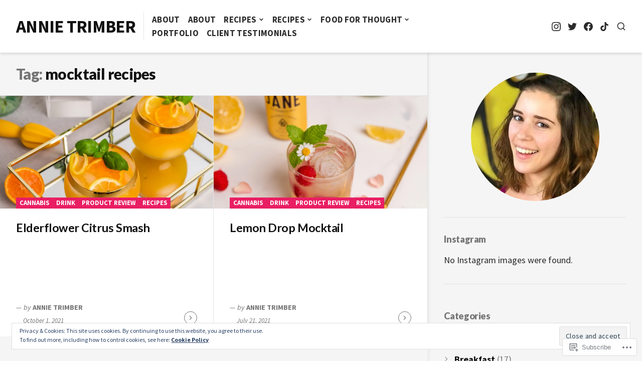

--- FILE ---
content_type: text/html; charset=UTF-8
request_url: https://annietrimber.com/tag/mocktail-recipes/
body_size: 24488
content:
<!DOCTYPE html>
<html lang="en">
<head>
<meta charset="UTF-8">
<meta name="viewport" content="width=device-width, initial-scale=1">

<title>mocktail recipes &#8211; Annie Trimber</title>
<script type="text/javascript">
  WebFontConfig = {"google":{"families":["Lato:900:latin,latin-ext","Source+Sans+Pro:r,i,b,bi:latin,latin-ext"]},"api_url":"https:\/\/fonts-api.wp.com\/css"};
  (function() {
    var wf = document.createElement('script');
    wf.src = '/wp-content/plugins/custom-fonts/js/webfont.js';
    wf.type = 'text/javascript';
    wf.async = 'true';
    var s = document.getElementsByTagName('script')[0];
    s.parentNode.insertBefore(wf, s);
	})();
</script><style id="jetpack-custom-fonts-css">.wf-active html{font-family:"Source Sans Pro",sans-serif}.wf-active small{font-size:104%}.wf-active sub, .wf-active sup{font-size:97.5%}.wf-active body, .wf-active button, .wf-active input, .wf-active select, .wf-active textarea{font-size:23.4px;font-family:"Source Sans Pro",sans-serif}.wf-active blockquote:not(.pull-left):not(.pull-right){font-size:29.9px}.wf-active blockquote.pull-left, .wf-active blockquote.pull-right{font-size:26px}.wf-active big{font-size:162.5%}.wf-active button, .wf-active input[type="button"], .wf-active input[type="reset"], .wf-active input[type="submit"]{font-size:16.9px}.wf-active #masthead .site-description{font-size:18.2px}.wf-active #masthead .mobile-menu{font-size:20.8px}.wf-active #sticky-header #gotop{font-size:14.3px}.wf-active #search-container #close-search-container:before, .wf-active #search-container .search-field, .wf-active #search-container button.submit{font-size:23.4px}.wf-active #close-toggle-sidebar, .wf-active #toggle-sidebar .mobile-navigation > .menu li{font-size:15.6px}.wf-active #colophon{font-size:18.2px}.wf-active #colophon .jetpack-social-navigation a, .wf-active #colophon .social-navigation a{font-size:15.6px}.wf-active #colophon .footer-branding .site-footer-title{font-size:20.8px}.wf-active #colophon .footer-bottom{font-size:14.3px}.wf-active #colophon .footer-bottom .footer-navigation li:before{font-size:10.4px}.wf-active .site-content .comment-navigation, .wf-active .site-content .post-navigation .nav-meta, .wf-active .site-content .posts-navigation{font-size:14.3px}.wf-active .site-content .post-navigation .nav-title{font-size:29.9px}.wf-active .main-navigation ul:not(.sub-menu):not(.children) > li{font-size:16.9px}.wf-active .main-navigation ul ul{font-size:14.3px}.wf-active .search-form button.submit{font-size:20.8px}.wf-active .screen-reader-text:focus{font-size:18.2px}.wf-active #secondary{font-size:18.2px}.wf-active .widget.widget_recent_entries .post-date{font-size:110.5%}.wf-active .widget.wp_widget_tag_cloud a, .wf-active .widget_tag_cloud a{font-size:14.3px}.wf-active .hentry .entry-cats, .wf-active .hentry .entry-footer{font-size:14.3px}.wf-active .single .site-main .entry-header .entry-cats a{font-size:16.9px}.wf-active .single .site-main .entry-header .entry-meta{font-size:18.2px}.wf-active .single .site-main .entry-header .comments-link:before{font-size:88.4px}.wf-active .site-main .hentry-inner .entry-summary{font-size:29.9px}.wf-active .page .site-main .entry-content span.dropcap, .wf-active .single .site-main .entry-content span.dropcap{font-size:8.06em}.wf-active .page-links{font-size:14.3px}.wf-active .page-header .archive-description{font-size:20.8px}.wf-active .entry-footer .entry-author{font-size:20.8px}.wf-active .single .entry-footer .entry-author .author-link{font-size:14.3px}.wf-active #comments .comment-metadata, .wf-active #comments .reply{font-size:14.3px}.wf-active #comments .comment-subscription-form, .wf-active #comments .form-allowed-tags, .wf-active #respond .comment-notes, .wf-active #respond .logged-in-as, .wf-active #respond label{font-size:18.2px}.wf-active #page #infinite-handle span{font-size:14.3px}.wf-active #infinite-footer #infinity-blog-title{font-size:20.8px}.wf-active #infinite-footer .blog-credits{font-size:13px}.wf-active .wp-caption .wp-caption-text{font-size:18.2px}.wf-active .gallery-caption{font-size:14.3px}.wf-active #page .sd-content ul li a.sd-button:before{font-size:23.4px}.wf-active #page blockquote{font-size:23.4px}.wf-active h1{font-size:2.6em;font-style:normal;font-weight:900}.wf-active h1, .wf-active h2, .wf-active h3, .wf-active h4, .wf-active h5, .wf-active h6{font-family:"Lato",sans-serif;font-style:normal;font-weight:900}.wf-active #masthead .site-title{font-size:35.1px;font-weight:900;font-style:normal}.wf-active #sticky-header .hentry-title{font-size:23.4px;font-weight:900;font-style:normal}.wf-active #featured-content .primary-section .entry-header .entry-title{font-size:29.9px;font-weight:900;font-style:normal}.wf-active #featured-content .primary-section .hentry:first-child .entry-header .entry-title{font-size:46.8px;font-style:normal;font-weight:900}.wf-active #featured-content .secondary-section .entry-title{font-size:20.8px;font-style:normal;font-weight:900}.wf-active .widget .widget-title{font-weight:900;font-size:18.2px;font-style:normal}.wf-active .hentry .entry-title{font-weight:900;font-style:normal}.wf-active .archive-grid .hentry .entry-title{font-size:23.4px;font-style:normal;font-weight:900}.wf-active .page .site-main .entry-header .entry-title, .wf-active .single .site-main .entry-header .entry-title{font-size:67.6px;font-style:normal;font-weight:900}.wf-active .comments-area .comment-body h1, .wf-active .comments-area .comment-body h2, .wf-active .comments-area .comment-body h3, .wf-active .comments-area .comment-body h4, .wf-active .comments-area .comment-body h5, .wf-active .comments-area .comment-body h6, .wf-active .page .entry-content h1, .wf-active .page .entry-content h2, .wf-active .page .entry-content h3, .wf-active .page .entry-content h4, .wf-active .page .entry-content h5, .wf-active .page .entry-content h6, .wf-active .single .entry-content h1, .wf-active .single .entry-content h2, .wf-active .single .entry-content h3, .wf-active .single .entry-content h4, .wf-active .single .entry-content h5, .wf-active .single .entry-content h6{font-weight:900;font-style:normal}.wf-active .comments-area .comment-body h1, .wf-active .page .entry-content h1, .wf-active .single .entry-content h1{font-size:3.3943em;font-style:normal;font-weight:900}.wf-active .comments-area .comment-body h2, .wf-active .page .entry-content h2, .wf-active .single .entry-content h2{font-size:2.6em;font-style:normal;font-weight:900}.wf-active .comments-area .comment-body h3, .wf-active .page .entry-content h3, .wf-active .single .entry-content h3{font-size:2.0943em;font-style:normal;font-weight:900}.wf-active .comments-area .comment-body h4, .wf-active .page .entry-content h4, .wf-active .single .entry-content h4{font-size:1.6614em;font-style:normal;font-weight:900}.wf-active .comments-area .comment-body h5, .wf-active .page .entry-content h5, .wf-active .single .entry-content h5{font-size:1.3em;font-style:normal;font-weight:900}.wf-active .comments-area .comment-body h6, .wf-active .page .entry-content h6, .wf-active .single .entry-content h6{font-size:1.0114em;font-style:normal;font-weight:900}.wf-active .page-header .page-title{font-weight:900;font-size:29.9px;font-style:normal}.wf-active .author .page-header .page-title, .wf-active .page-header .page-title span, .wf-active .search:not(.search-no-results) .page-header .page-title{font-weight:900;font-style:normal}.wf-active .author .page-header .page-title span, .wf-active .search .page-header .page-title span{font-weight:900;font-style:normal}.wf-active .active-sidebar.page .site-main .entry-header .entry-title, .wf-active .active-sidebar.single .site-main .entry-header .entry-title{font-size:61.1px;font-style:normal;font-weight:900}.wf-active .entry-footer .entry-author .author-title{font-size:23.4px;font-weight:900;font-style:normal}.wf-active #comments .comments-title, .wf-active #reply-title{font-size:29.9px;font-weight:900;font-style:normal}.wf-active #page div.sharedaddy h3.sd-title{font-weight:900;font-size:14.3px;font-style:normal}</style>
<meta name='robots' content='max-image-preview:large' />
<meta name="google-site-verification" content="DziGhvBrttNTtmpTBaG7NcPllJOnYamEiCSk7dfaYVw" />

<!-- Async WordPress.com Remote Login -->
<script id="wpcom_remote_login_js">
var wpcom_remote_login_extra_auth = '';
function wpcom_remote_login_remove_dom_node_id( element_id ) {
	var dom_node = document.getElementById( element_id );
	if ( dom_node ) { dom_node.parentNode.removeChild( dom_node ); }
}
function wpcom_remote_login_remove_dom_node_classes( class_name ) {
	var dom_nodes = document.querySelectorAll( '.' + class_name );
	for ( var i = 0; i < dom_nodes.length; i++ ) {
		dom_nodes[ i ].parentNode.removeChild( dom_nodes[ i ] );
	}
}
function wpcom_remote_login_final_cleanup() {
	wpcom_remote_login_remove_dom_node_classes( "wpcom_remote_login_msg" );
	wpcom_remote_login_remove_dom_node_id( "wpcom_remote_login_key" );
	wpcom_remote_login_remove_dom_node_id( "wpcom_remote_login_validate" );
	wpcom_remote_login_remove_dom_node_id( "wpcom_remote_login_js" );
	wpcom_remote_login_remove_dom_node_id( "wpcom_request_access_iframe" );
	wpcom_remote_login_remove_dom_node_id( "wpcom_request_access_styles" );
}

// Watch for messages back from the remote login
window.addEventListener( "message", function( e ) {
	if ( e.origin === "https://r-login.wordpress.com" ) {
		var data = {};
		try {
			data = JSON.parse( e.data );
		} catch( e ) {
			wpcom_remote_login_final_cleanup();
			return;
		}

		if ( data.msg === 'LOGIN' ) {
			// Clean up the login check iframe
			wpcom_remote_login_remove_dom_node_id( "wpcom_remote_login_key" );

			var id_regex = new RegExp( /^[0-9]+$/ );
			var token_regex = new RegExp( /^.*|.*|.*$/ );
			if (
				token_regex.test( data.token )
				&& id_regex.test( data.wpcomid )
			) {
				// We have everything we need to ask for a login
				var script = document.createElement( "script" );
				script.setAttribute( "id", "wpcom_remote_login_validate" );
				script.src = '/remote-login.php?wpcom_remote_login=validate'
					+ '&wpcomid=' + data.wpcomid
					+ '&token=' + encodeURIComponent( data.token )
					+ '&host=' + window.location.protocol
					+ '//' + window.location.hostname
					+ '&postid=2151'
					+ '&is_singular=';
				document.body.appendChild( script );
			}

			return;
		}

		// Safari ITP, not logged in, so redirect
		if ( data.msg === 'LOGIN-REDIRECT' ) {
			window.location = 'https://wordpress.com/log-in?redirect_to=' + window.location.href;
			return;
		}

		// Safari ITP, storage access failed, remove the request
		if ( data.msg === 'LOGIN-REMOVE' ) {
			var css_zap = 'html { -webkit-transition: margin-top 1s; transition: margin-top 1s; } /* 9001 */ html { margin-top: 0 !important; } * html body { margin-top: 0 !important; } @media screen and ( max-width: 782px ) { html { margin-top: 0 !important; } * html body { margin-top: 0 !important; } }';
			var style_zap = document.createElement( 'style' );
			style_zap.type = 'text/css';
			style_zap.appendChild( document.createTextNode( css_zap ) );
			document.body.appendChild( style_zap );

			var e = document.getElementById( 'wpcom_request_access_iframe' );
			e.parentNode.removeChild( e );

			document.cookie = 'wordpress_com_login_access=denied; path=/; max-age=31536000';

			return;
		}

		// Safari ITP
		if ( data.msg === 'REQUEST_ACCESS' ) {
			console.log( 'request access: safari' );

			// Check ITP iframe enable/disable knob
			if ( wpcom_remote_login_extra_auth !== 'safari_itp_iframe' ) {
				return;
			}

			// If we are in a "private window" there is no ITP.
			var private_window = false;
			try {
				var opendb = window.openDatabase( null, null, null, null );
			} catch( e ) {
				private_window = true;
			}

			if ( private_window ) {
				console.log( 'private window' );
				return;
			}

			var iframe = document.createElement( 'iframe' );
			iframe.id = 'wpcom_request_access_iframe';
			iframe.setAttribute( 'scrolling', 'no' );
			iframe.setAttribute( 'sandbox', 'allow-storage-access-by-user-activation allow-scripts allow-same-origin allow-top-navigation-by-user-activation' );
			iframe.src = 'https://r-login.wordpress.com/remote-login.php?wpcom_remote_login=request_access&origin=' + encodeURIComponent( data.origin ) + '&wpcomid=' + encodeURIComponent( data.wpcomid );

			var css = 'html { -webkit-transition: margin-top 1s; transition: margin-top 1s; } /* 9001 */ html { margin-top: 46px !important; } * html body { margin-top: 46px !important; } @media screen and ( max-width: 660px ) { html { margin-top: 71px !important; } * html body { margin-top: 71px !important; } #wpcom_request_access_iframe { display: block; height: 71px !important; } } #wpcom_request_access_iframe { border: 0px; height: 46px; position: fixed; top: 0; left: 0; width: 100%; min-width: 100%; z-index: 99999; background: #23282d; } ';

			var style = document.createElement( 'style' );
			style.type = 'text/css';
			style.id = 'wpcom_request_access_styles';
			style.appendChild( document.createTextNode( css ) );
			document.body.appendChild( style );

			document.body.appendChild( iframe );
		}

		if ( data.msg === 'DONE' ) {
			wpcom_remote_login_final_cleanup();
		}
	}
}, false );

// Inject the remote login iframe after the page has had a chance to load
// more critical resources
window.addEventListener( "DOMContentLoaded", function( e ) {
	var iframe = document.createElement( "iframe" );
	iframe.style.display = "none";
	iframe.setAttribute( "scrolling", "no" );
	iframe.setAttribute( "id", "wpcom_remote_login_key" );
	iframe.src = "https://r-login.wordpress.com/remote-login.php"
		+ "?wpcom_remote_login=key"
		+ "&origin=aHR0cHM6Ly9hbm5pZXRyaW1iZXIuY29t"
		+ "&wpcomid=62385762"
		+ "&time=" + Math.floor( Date.now() / 1000 );
	document.body.appendChild( iframe );
}, false );
</script>
<link rel='dns-prefetch' href='//s0.wp.com' />
<link rel='dns-prefetch' href='//fonts-api.wp.com' />
<link rel="alternate" type="application/rss+xml" title="Annie Trimber &raquo; Feed" href="https://annietrimber.com/feed/" />
<link rel="alternate" type="application/rss+xml" title="Annie Trimber &raquo; Comments Feed" href="https://annietrimber.com/comments/feed/" />
<link rel="alternate" type="application/rss+xml" title="Annie Trimber &raquo; mocktail recipes Tag Feed" href="https://annietrimber.com/tag/mocktail-recipes/feed/" />
	<script type="text/javascript">
		/* <![CDATA[ */
		function addLoadEvent(func) {
			var oldonload = window.onload;
			if (typeof window.onload != 'function') {
				window.onload = func;
			} else {
				window.onload = function () {
					oldonload();
					func();
				}
			}
		}
		/* ]]> */
	</script>
	<link crossorigin='anonymous' rel='stylesheet' id='all-css-0-1' href='/_static/??/wp-content/mu-plugins/widgets/eu-cookie-law/templates/style.css,/wp-content/mu-plugins/likes/jetpack-likes.css?m=1743883414j&cssminify=yes' type='text/css' media='all' />
<style id='wp-emoji-styles-inline-css'>

	img.wp-smiley, img.emoji {
		display: inline !important;
		border: none !important;
		box-shadow: none !important;
		height: 1em !important;
		width: 1em !important;
		margin: 0 0.07em !important;
		vertical-align: -0.1em !important;
		background: none !important;
		padding: 0 !important;
	}
/*# sourceURL=wp-emoji-styles-inline-css */
</style>
<link crossorigin='anonymous' rel='stylesheet' id='all-css-2-1' href='/wp-content/plugins/gutenberg-core/v22.2.0/build/styles/block-library/style.css?m=1764855221i&cssminify=yes' type='text/css' media='all' />
<style id='wp-block-library-inline-css'>
.has-text-align-justify {
	text-align:justify;
}
.has-text-align-justify{text-align:justify;}

/*# sourceURL=wp-block-library-inline-css */
</style><style id='global-styles-inline-css'>
:root{--wp--preset--aspect-ratio--square: 1;--wp--preset--aspect-ratio--4-3: 4/3;--wp--preset--aspect-ratio--3-4: 3/4;--wp--preset--aspect-ratio--3-2: 3/2;--wp--preset--aspect-ratio--2-3: 2/3;--wp--preset--aspect-ratio--16-9: 16/9;--wp--preset--aspect-ratio--9-16: 9/16;--wp--preset--color--black: #000000;--wp--preset--color--cyan-bluish-gray: #abb8c3;--wp--preset--color--white: #ffffff;--wp--preset--color--pale-pink: #f78da7;--wp--preset--color--vivid-red: #cf2e2e;--wp--preset--color--luminous-vivid-orange: #ff6900;--wp--preset--color--luminous-vivid-amber: #fcb900;--wp--preset--color--light-green-cyan: #7bdcb5;--wp--preset--color--vivid-green-cyan: #00d084;--wp--preset--color--pale-cyan-blue: #8ed1fc;--wp--preset--color--vivid-cyan-blue: #0693e3;--wp--preset--color--vivid-purple: #9b51e0;--wp--preset--gradient--vivid-cyan-blue-to-vivid-purple: linear-gradient(135deg,rgb(6,147,227) 0%,rgb(155,81,224) 100%);--wp--preset--gradient--light-green-cyan-to-vivid-green-cyan: linear-gradient(135deg,rgb(122,220,180) 0%,rgb(0,208,130) 100%);--wp--preset--gradient--luminous-vivid-amber-to-luminous-vivid-orange: linear-gradient(135deg,rgb(252,185,0) 0%,rgb(255,105,0) 100%);--wp--preset--gradient--luminous-vivid-orange-to-vivid-red: linear-gradient(135deg,rgb(255,105,0) 0%,rgb(207,46,46) 100%);--wp--preset--gradient--very-light-gray-to-cyan-bluish-gray: linear-gradient(135deg,rgb(238,238,238) 0%,rgb(169,184,195) 100%);--wp--preset--gradient--cool-to-warm-spectrum: linear-gradient(135deg,rgb(74,234,220) 0%,rgb(151,120,209) 20%,rgb(207,42,186) 40%,rgb(238,44,130) 60%,rgb(251,105,98) 80%,rgb(254,248,76) 100%);--wp--preset--gradient--blush-light-purple: linear-gradient(135deg,rgb(255,206,236) 0%,rgb(152,150,240) 100%);--wp--preset--gradient--blush-bordeaux: linear-gradient(135deg,rgb(254,205,165) 0%,rgb(254,45,45) 50%,rgb(107,0,62) 100%);--wp--preset--gradient--luminous-dusk: linear-gradient(135deg,rgb(255,203,112) 0%,rgb(199,81,192) 50%,rgb(65,88,208) 100%);--wp--preset--gradient--pale-ocean: linear-gradient(135deg,rgb(255,245,203) 0%,rgb(182,227,212) 50%,rgb(51,167,181) 100%);--wp--preset--gradient--electric-grass: linear-gradient(135deg,rgb(202,248,128) 0%,rgb(113,206,126) 100%);--wp--preset--gradient--midnight: linear-gradient(135deg,rgb(2,3,129) 0%,rgb(40,116,252) 100%);--wp--preset--font-size--small: 0.889rem;--wp--preset--font-size--medium: 1.266rem;--wp--preset--font-size--large: 1.602rem;--wp--preset--font-size--x-large: 42px;--wp--preset--font-size--normal: 1rem;--wp--preset--font-size--huge: 2.027rem;--wp--preset--font-size--enormous: 2.887rem;--wp--preset--font-size--gigantic: 4.11rem;--wp--preset--font-family--albert-sans: 'Albert Sans', sans-serif;--wp--preset--font-family--alegreya: Alegreya, serif;--wp--preset--font-family--arvo: Arvo, serif;--wp--preset--font-family--bodoni-moda: 'Bodoni Moda', serif;--wp--preset--font-family--bricolage-grotesque: 'Bricolage Grotesque', sans-serif;--wp--preset--font-family--cabin: Cabin, sans-serif;--wp--preset--font-family--chivo: Chivo, sans-serif;--wp--preset--font-family--commissioner: Commissioner, sans-serif;--wp--preset--font-family--cormorant: Cormorant, serif;--wp--preset--font-family--courier-prime: 'Courier Prime', monospace;--wp--preset--font-family--crimson-pro: 'Crimson Pro', serif;--wp--preset--font-family--dm-mono: 'DM Mono', monospace;--wp--preset--font-family--dm-sans: 'DM Sans', sans-serif;--wp--preset--font-family--dm-serif-display: 'DM Serif Display', serif;--wp--preset--font-family--domine: Domine, serif;--wp--preset--font-family--eb-garamond: 'EB Garamond', serif;--wp--preset--font-family--epilogue: Epilogue, sans-serif;--wp--preset--font-family--fahkwang: Fahkwang, sans-serif;--wp--preset--font-family--figtree: Figtree, sans-serif;--wp--preset--font-family--fira-sans: 'Fira Sans', sans-serif;--wp--preset--font-family--fjalla-one: 'Fjalla One', sans-serif;--wp--preset--font-family--fraunces: Fraunces, serif;--wp--preset--font-family--gabarito: Gabarito, system-ui;--wp--preset--font-family--ibm-plex-mono: 'IBM Plex Mono', monospace;--wp--preset--font-family--ibm-plex-sans: 'IBM Plex Sans', sans-serif;--wp--preset--font-family--ibarra-real-nova: 'Ibarra Real Nova', serif;--wp--preset--font-family--instrument-serif: 'Instrument Serif', serif;--wp--preset--font-family--inter: Inter, sans-serif;--wp--preset--font-family--josefin-sans: 'Josefin Sans', sans-serif;--wp--preset--font-family--jost: Jost, sans-serif;--wp--preset--font-family--libre-baskerville: 'Libre Baskerville', serif;--wp--preset--font-family--libre-franklin: 'Libre Franklin', sans-serif;--wp--preset--font-family--literata: Literata, serif;--wp--preset--font-family--lora: Lora, serif;--wp--preset--font-family--merriweather: Merriweather, serif;--wp--preset--font-family--montserrat: Montserrat, sans-serif;--wp--preset--font-family--newsreader: Newsreader, serif;--wp--preset--font-family--noto-sans-mono: 'Noto Sans Mono', sans-serif;--wp--preset--font-family--nunito: Nunito, sans-serif;--wp--preset--font-family--open-sans: 'Open Sans', sans-serif;--wp--preset--font-family--overpass: Overpass, sans-serif;--wp--preset--font-family--pt-serif: 'PT Serif', serif;--wp--preset--font-family--petrona: Petrona, serif;--wp--preset--font-family--piazzolla: Piazzolla, serif;--wp--preset--font-family--playfair-display: 'Playfair Display', serif;--wp--preset--font-family--plus-jakarta-sans: 'Plus Jakarta Sans', sans-serif;--wp--preset--font-family--poppins: Poppins, sans-serif;--wp--preset--font-family--raleway: Raleway, sans-serif;--wp--preset--font-family--roboto: Roboto, sans-serif;--wp--preset--font-family--roboto-slab: 'Roboto Slab', serif;--wp--preset--font-family--rubik: Rubik, sans-serif;--wp--preset--font-family--rufina: Rufina, serif;--wp--preset--font-family--sora: Sora, sans-serif;--wp--preset--font-family--source-sans-3: 'Source Sans 3', sans-serif;--wp--preset--font-family--source-serif-4: 'Source Serif 4', serif;--wp--preset--font-family--space-mono: 'Space Mono', monospace;--wp--preset--font-family--syne: Syne, sans-serif;--wp--preset--font-family--texturina: Texturina, serif;--wp--preset--font-family--urbanist: Urbanist, sans-serif;--wp--preset--font-family--work-sans: 'Work Sans', sans-serif;--wp--preset--spacing--20: 0.44rem;--wp--preset--spacing--30: 0.67rem;--wp--preset--spacing--40: 1rem;--wp--preset--spacing--50: 1.5rem;--wp--preset--spacing--60: 2.25rem;--wp--preset--spacing--70: 3.38rem;--wp--preset--spacing--80: 5.06rem;--wp--preset--shadow--natural: 6px 6px 9px rgba(0, 0, 0, 0.2);--wp--preset--shadow--deep: 12px 12px 50px rgba(0, 0, 0, 0.4);--wp--preset--shadow--sharp: 6px 6px 0px rgba(0, 0, 0, 0.2);--wp--preset--shadow--outlined: 6px 6px 0px -3px rgb(255, 255, 255), 6px 6px rgb(0, 0, 0);--wp--preset--shadow--crisp: 6px 6px 0px rgb(0, 0, 0);}:where(.is-layout-flex){gap: 0.5em;}:where(.is-layout-grid){gap: 0.5em;}body .is-layout-flex{display: flex;}.is-layout-flex{flex-wrap: wrap;align-items: center;}.is-layout-flex > :is(*, div){margin: 0;}body .is-layout-grid{display: grid;}.is-layout-grid > :is(*, div){margin: 0;}:where(.wp-block-columns.is-layout-flex){gap: 2em;}:where(.wp-block-columns.is-layout-grid){gap: 2em;}:where(.wp-block-post-template.is-layout-flex){gap: 1.25em;}:where(.wp-block-post-template.is-layout-grid){gap: 1.25em;}.has-black-color{color: var(--wp--preset--color--black) !important;}.has-cyan-bluish-gray-color{color: var(--wp--preset--color--cyan-bluish-gray) !important;}.has-white-color{color: var(--wp--preset--color--white) !important;}.has-pale-pink-color{color: var(--wp--preset--color--pale-pink) !important;}.has-vivid-red-color{color: var(--wp--preset--color--vivid-red) !important;}.has-luminous-vivid-orange-color{color: var(--wp--preset--color--luminous-vivid-orange) !important;}.has-luminous-vivid-amber-color{color: var(--wp--preset--color--luminous-vivid-amber) !important;}.has-light-green-cyan-color{color: var(--wp--preset--color--light-green-cyan) !important;}.has-vivid-green-cyan-color{color: var(--wp--preset--color--vivid-green-cyan) !important;}.has-pale-cyan-blue-color{color: var(--wp--preset--color--pale-cyan-blue) !important;}.has-vivid-cyan-blue-color{color: var(--wp--preset--color--vivid-cyan-blue) !important;}.has-vivid-purple-color{color: var(--wp--preset--color--vivid-purple) !important;}.has-black-background-color{background-color: var(--wp--preset--color--black) !important;}.has-cyan-bluish-gray-background-color{background-color: var(--wp--preset--color--cyan-bluish-gray) !important;}.has-white-background-color{background-color: var(--wp--preset--color--white) !important;}.has-pale-pink-background-color{background-color: var(--wp--preset--color--pale-pink) !important;}.has-vivid-red-background-color{background-color: var(--wp--preset--color--vivid-red) !important;}.has-luminous-vivid-orange-background-color{background-color: var(--wp--preset--color--luminous-vivid-orange) !important;}.has-luminous-vivid-amber-background-color{background-color: var(--wp--preset--color--luminous-vivid-amber) !important;}.has-light-green-cyan-background-color{background-color: var(--wp--preset--color--light-green-cyan) !important;}.has-vivid-green-cyan-background-color{background-color: var(--wp--preset--color--vivid-green-cyan) !important;}.has-pale-cyan-blue-background-color{background-color: var(--wp--preset--color--pale-cyan-blue) !important;}.has-vivid-cyan-blue-background-color{background-color: var(--wp--preset--color--vivid-cyan-blue) !important;}.has-vivid-purple-background-color{background-color: var(--wp--preset--color--vivid-purple) !important;}.has-black-border-color{border-color: var(--wp--preset--color--black) !important;}.has-cyan-bluish-gray-border-color{border-color: var(--wp--preset--color--cyan-bluish-gray) !important;}.has-white-border-color{border-color: var(--wp--preset--color--white) !important;}.has-pale-pink-border-color{border-color: var(--wp--preset--color--pale-pink) !important;}.has-vivid-red-border-color{border-color: var(--wp--preset--color--vivid-red) !important;}.has-luminous-vivid-orange-border-color{border-color: var(--wp--preset--color--luminous-vivid-orange) !important;}.has-luminous-vivid-amber-border-color{border-color: var(--wp--preset--color--luminous-vivid-amber) !important;}.has-light-green-cyan-border-color{border-color: var(--wp--preset--color--light-green-cyan) !important;}.has-vivid-green-cyan-border-color{border-color: var(--wp--preset--color--vivid-green-cyan) !important;}.has-pale-cyan-blue-border-color{border-color: var(--wp--preset--color--pale-cyan-blue) !important;}.has-vivid-cyan-blue-border-color{border-color: var(--wp--preset--color--vivid-cyan-blue) !important;}.has-vivid-purple-border-color{border-color: var(--wp--preset--color--vivid-purple) !important;}.has-vivid-cyan-blue-to-vivid-purple-gradient-background{background: var(--wp--preset--gradient--vivid-cyan-blue-to-vivid-purple) !important;}.has-light-green-cyan-to-vivid-green-cyan-gradient-background{background: var(--wp--preset--gradient--light-green-cyan-to-vivid-green-cyan) !important;}.has-luminous-vivid-amber-to-luminous-vivid-orange-gradient-background{background: var(--wp--preset--gradient--luminous-vivid-amber-to-luminous-vivid-orange) !important;}.has-luminous-vivid-orange-to-vivid-red-gradient-background{background: var(--wp--preset--gradient--luminous-vivid-orange-to-vivid-red) !important;}.has-very-light-gray-to-cyan-bluish-gray-gradient-background{background: var(--wp--preset--gradient--very-light-gray-to-cyan-bluish-gray) !important;}.has-cool-to-warm-spectrum-gradient-background{background: var(--wp--preset--gradient--cool-to-warm-spectrum) !important;}.has-blush-light-purple-gradient-background{background: var(--wp--preset--gradient--blush-light-purple) !important;}.has-blush-bordeaux-gradient-background{background: var(--wp--preset--gradient--blush-bordeaux) !important;}.has-luminous-dusk-gradient-background{background: var(--wp--preset--gradient--luminous-dusk) !important;}.has-pale-ocean-gradient-background{background: var(--wp--preset--gradient--pale-ocean) !important;}.has-electric-grass-gradient-background{background: var(--wp--preset--gradient--electric-grass) !important;}.has-midnight-gradient-background{background: var(--wp--preset--gradient--midnight) !important;}.has-small-font-size{font-size: var(--wp--preset--font-size--small) !important;}.has-medium-font-size{font-size: var(--wp--preset--font-size--medium) !important;}.has-large-font-size{font-size: var(--wp--preset--font-size--large) !important;}.has-x-large-font-size{font-size: var(--wp--preset--font-size--x-large) !important;}.has-albert-sans-font-family{font-family: var(--wp--preset--font-family--albert-sans) !important;}.has-alegreya-font-family{font-family: var(--wp--preset--font-family--alegreya) !important;}.has-arvo-font-family{font-family: var(--wp--preset--font-family--arvo) !important;}.has-bodoni-moda-font-family{font-family: var(--wp--preset--font-family--bodoni-moda) !important;}.has-bricolage-grotesque-font-family{font-family: var(--wp--preset--font-family--bricolage-grotesque) !important;}.has-cabin-font-family{font-family: var(--wp--preset--font-family--cabin) !important;}.has-chivo-font-family{font-family: var(--wp--preset--font-family--chivo) !important;}.has-commissioner-font-family{font-family: var(--wp--preset--font-family--commissioner) !important;}.has-cormorant-font-family{font-family: var(--wp--preset--font-family--cormorant) !important;}.has-courier-prime-font-family{font-family: var(--wp--preset--font-family--courier-prime) !important;}.has-crimson-pro-font-family{font-family: var(--wp--preset--font-family--crimson-pro) !important;}.has-dm-mono-font-family{font-family: var(--wp--preset--font-family--dm-mono) !important;}.has-dm-sans-font-family{font-family: var(--wp--preset--font-family--dm-sans) !important;}.has-dm-serif-display-font-family{font-family: var(--wp--preset--font-family--dm-serif-display) !important;}.has-domine-font-family{font-family: var(--wp--preset--font-family--domine) !important;}.has-eb-garamond-font-family{font-family: var(--wp--preset--font-family--eb-garamond) !important;}.has-epilogue-font-family{font-family: var(--wp--preset--font-family--epilogue) !important;}.has-fahkwang-font-family{font-family: var(--wp--preset--font-family--fahkwang) !important;}.has-figtree-font-family{font-family: var(--wp--preset--font-family--figtree) !important;}.has-fira-sans-font-family{font-family: var(--wp--preset--font-family--fira-sans) !important;}.has-fjalla-one-font-family{font-family: var(--wp--preset--font-family--fjalla-one) !important;}.has-fraunces-font-family{font-family: var(--wp--preset--font-family--fraunces) !important;}.has-gabarito-font-family{font-family: var(--wp--preset--font-family--gabarito) !important;}.has-ibm-plex-mono-font-family{font-family: var(--wp--preset--font-family--ibm-plex-mono) !important;}.has-ibm-plex-sans-font-family{font-family: var(--wp--preset--font-family--ibm-plex-sans) !important;}.has-ibarra-real-nova-font-family{font-family: var(--wp--preset--font-family--ibarra-real-nova) !important;}.has-instrument-serif-font-family{font-family: var(--wp--preset--font-family--instrument-serif) !important;}.has-inter-font-family{font-family: var(--wp--preset--font-family--inter) !important;}.has-josefin-sans-font-family{font-family: var(--wp--preset--font-family--josefin-sans) !important;}.has-jost-font-family{font-family: var(--wp--preset--font-family--jost) !important;}.has-libre-baskerville-font-family{font-family: var(--wp--preset--font-family--libre-baskerville) !important;}.has-libre-franklin-font-family{font-family: var(--wp--preset--font-family--libre-franklin) !important;}.has-literata-font-family{font-family: var(--wp--preset--font-family--literata) !important;}.has-lora-font-family{font-family: var(--wp--preset--font-family--lora) !important;}.has-merriweather-font-family{font-family: var(--wp--preset--font-family--merriweather) !important;}.has-montserrat-font-family{font-family: var(--wp--preset--font-family--montserrat) !important;}.has-newsreader-font-family{font-family: var(--wp--preset--font-family--newsreader) !important;}.has-noto-sans-mono-font-family{font-family: var(--wp--preset--font-family--noto-sans-mono) !important;}.has-nunito-font-family{font-family: var(--wp--preset--font-family--nunito) !important;}.has-open-sans-font-family{font-family: var(--wp--preset--font-family--open-sans) !important;}.has-overpass-font-family{font-family: var(--wp--preset--font-family--overpass) !important;}.has-pt-serif-font-family{font-family: var(--wp--preset--font-family--pt-serif) !important;}.has-petrona-font-family{font-family: var(--wp--preset--font-family--petrona) !important;}.has-piazzolla-font-family{font-family: var(--wp--preset--font-family--piazzolla) !important;}.has-playfair-display-font-family{font-family: var(--wp--preset--font-family--playfair-display) !important;}.has-plus-jakarta-sans-font-family{font-family: var(--wp--preset--font-family--plus-jakarta-sans) !important;}.has-poppins-font-family{font-family: var(--wp--preset--font-family--poppins) !important;}.has-raleway-font-family{font-family: var(--wp--preset--font-family--raleway) !important;}.has-roboto-font-family{font-family: var(--wp--preset--font-family--roboto) !important;}.has-roboto-slab-font-family{font-family: var(--wp--preset--font-family--roboto-slab) !important;}.has-rubik-font-family{font-family: var(--wp--preset--font-family--rubik) !important;}.has-rufina-font-family{font-family: var(--wp--preset--font-family--rufina) !important;}.has-sora-font-family{font-family: var(--wp--preset--font-family--sora) !important;}.has-source-sans-3-font-family{font-family: var(--wp--preset--font-family--source-sans-3) !important;}.has-source-serif-4-font-family{font-family: var(--wp--preset--font-family--source-serif-4) !important;}.has-space-mono-font-family{font-family: var(--wp--preset--font-family--space-mono) !important;}.has-syne-font-family{font-family: var(--wp--preset--font-family--syne) !important;}.has-texturina-font-family{font-family: var(--wp--preset--font-family--texturina) !important;}.has-urbanist-font-family{font-family: var(--wp--preset--font-family--urbanist) !important;}.has-work-sans-font-family{font-family: var(--wp--preset--font-family--work-sans) !important;}
/*# sourceURL=global-styles-inline-css */
</style>

<style id='classic-theme-styles-inline-css'>
/*! This file is auto-generated */
.wp-block-button__link{color:#fff;background-color:#32373c;border-radius:9999px;box-shadow:none;text-decoration:none;padding:calc(.667em + 2px) calc(1.333em + 2px);font-size:1.125em}.wp-block-file__button{background:#32373c;color:#fff;text-decoration:none}
/*# sourceURL=/wp-includes/css/classic-themes.min.css */
</style>
<link crossorigin='anonymous' rel='stylesheet' id='all-css-4-1' href='/_static/??-eJx9jEEOAiEQBD/kQECjeDC+ZWEnijIwYWA3/l72op689KFTVXplCCU3zE1z6reYRYfiUwlP0VYZpwxIJE4IFRd10HOU9iFA2iuhCiI7/ROiDt9WxfETT20jCOc4YUIa2D9t5eGA91xRBMZS7ATtPkTZvCtdzNEZt7f2fHq8Afl7R7w=&cssminify=yes' type='text/css' media='all' />
<link rel='stylesheet' id='aquene-google-fonts-css' href='https://fonts-api.wp.com/css?family=Lato%3A400%2C400i%2C700%2C700i%2C900%2C900i&#038;subset=latin%2Clatin-ext%2Ccyrillic%2Ccyrillic-ext&#038;display=swap' media='all' />
<link crossorigin='anonymous' rel='stylesheet' id='all-css-6-1' href='/wp-content/themes/premium/aquene/style.css?m=1630507115i&cssminify=yes' type='text/css' media='all' />
<style id='aquene-style-inline-css'>
.custom-background.custom-background-override #page { margin: 0 auto; }.custom-background.custom-background-override #sticky-header { left: 0; right: 0; }
/*# sourceURL=aquene-style-inline-css */
</style>
<link crossorigin='anonymous' rel='stylesheet' id='print-css-7-1' href='/wp-content/themes/premium/aquene/assets/css/print-style.css?m=1588785649i&cssminify=yes' type='text/css' media='print' />
<link crossorigin='anonymous' rel='stylesheet' id='all-css-8-1' href='/_static/??-eJyVy0sKAjEQhOELGZu4GFfiWdpYk8mYl+kOc32jGxFBcFc/xUdbNa5kRVbSBQlCtSGFnojvHRnEIlAhJ+NhP/5lBq770Tv6H6/Qyu72xVM3NXYfslDDJRY/pn+5d/5CHsXE4lhDyR9h5sihPek5nex0mKy1RzutDyxgXK0=&cssminify=yes' type='text/css' media='all' />
<link crossorigin='anonymous' rel='stylesheet' id='print-css-9-1' href='/wp-content/mu-plugins/global-print/global-print.css?m=1465851035i&cssminify=yes' type='text/css' media='print' />
<style id='jetpack-global-styles-frontend-style-inline-css'>
:root { --font-headings: unset; --font-base: unset; --font-headings-default: -apple-system,BlinkMacSystemFont,"Segoe UI",Roboto,Oxygen-Sans,Ubuntu,Cantarell,"Helvetica Neue",sans-serif; --font-base-default: -apple-system,BlinkMacSystemFont,"Segoe UI",Roboto,Oxygen-Sans,Ubuntu,Cantarell,"Helvetica Neue",sans-serif;}
/*# sourceURL=jetpack-global-styles-frontend-style-inline-css */
</style>
<link crossorigin='anonymous' rel='stylesheet' id='all-css-12-1' href='/_static/??-eJyNjcEKwjAQRH/IuFRT6kX8FNkmS5K6yQY3Qfx7bfEiXrwM82B4A49qnJRGpUHupnIPqSgs1Cq624chi6zhO5OCRryTR++fW00l7J3qDv43XVNxoOISsmEJol/wY2uR8vs3WggsM/I6uOTzMI3Hw8lOg11eUT1JKA==&cssminify=yes' type='text/css' media='all' />
<script type="text/javascript" id="wpcom-actionbar-placeholder-js-extra">
/* <![CDATA[ */
var actionbardata = {"siteID":"62385762","postID":"0","siteURL":"https://annietrimber.com","xhrURL":"https://annietrimber.com/wp-admin/admin-ajax.php","nonce":"ffffdb21a3","isLoggedIn":"","statusMessage":"","subsEmailDefault":"instantly","proxyScriptUrl":"https://s0.wp.com/wp-content/js/wpcom-proxy-request.js?m=1513050504i&amp;ver=20211021","i18n":{"followedText":"New posts from this site will now appear in your \u003Ca href=\"https://wordpress.com/reader\"\u003EReader\u003C/a\u003E","foldBar":"Collapse this bar","unfoldBar":"Expand this bar","shortLinkCopied":"Shortlink copied to clipboard."}};
//# sourceURL=wpcom-actionbar-placeholder-js-extra
/* ]]> */
</script>
<script type="text/javascript" id="jetpack-mu-wpcom-settings-js-before">
/* <![CDATA[ */
var JETPACK_MU_WPCOM_SETTINGS = {"assetsUrl":"https://s0.wp.com/wp-content/mu-plugins/jetpack-mu-wpcom-plugin/moon/jetpack_vendor/automattic/jetpack-mu-wpcom/src/build/"};
//# sourceURL=jetpack-mu-wpcom-settings-js-before
/* ]]> */
</script>
<script crossorigin='anonymous' type='text/javascript'  src='/_static/??/wp-content/js/rlt-proxy.js,/wp-content/blog-plugins/wordads-classes/js/cmp/v2/cmp-non-gdpr.js?m=1720530689j'></script>
<script type="text/javascript" id="rlt-proxy-js-after">
/* <![CDATA[ */
	rltInitialize( {"token":null,"iframeOrigins":["https:\/\/widgets.wp.com"]} );
//# sourceURL=rlt-proxy-js-after
/* ]]> */
</script>
<link rel="EditURI" type="application/rsd+xml" title="RSD" href="https://thebaconprincess.wordpress.com/xmlrpc.php?rsd" />
<meta name="generator" content="WordPress.com" />

<!-- Jetpack Open Graph Tags -->
<meta property="og:type" content="website" />
<meta property="og:title" content="mocktail recipes &#8211; Annie Trimber" />
<meta property="og:url" content="https://annietrimber.com/tag/mocktail-recipes/" />
<meta property="og:site_name" content="Annie Trimber" />
<meta property="og:image" content="https://annietrimber.com/wp-content/uploads/2017/04/cropped-cropped-20141019_baconprincess_043212.jpg?w=200" />
<meta property="og:image:width" content="200" />
<meta property="og:image:height" content="200" />
<meta property="og:image:alt" content="" />
<meta property="og:locale" content="en_US" />
<meta name="twitter:creator" content="@annietrimber" />
<meta name="twitter:site" content="@annietrimber" />

<!-- End Jetpack Open Graph Tags -->
<link rel='openid.server' href='https://annietrimber.com/?openidserver=1' />
<link rel='openid.delegate' href='https://annietrimber.com/' />
<link rel="search" type="application/opensearchdescription+xml" href="https://annietrimber.com/osd.xml" title="Annie Trimber" />
<link rel="search" type="application/opensearchdescription+xml" href="https://s1.wp.com/opensearch.xml" title="WordPress.com" />
<meta name="description" content="Posts about mocktail recipes written by Annie Trimber" />
		<script type="text/javascript">

			window.doNotSellCallback = function() {

				var linkElements = [
					'a[href="https://wordpress.com/?ref=footer_blog"]',
					'a[href="https://wordpress.com/?ref=footer_website"]',
					'a[href="https://wordpress.com/?ref=vertical_footer"]',
					'a[href^="https://wordpress.com/?ref=footer_segment_"]',
				].join(',');

				var dnsLink = document.createElement( 'a' );
				dnsLink.href = 'https://wordpress.com/advertising-program-optout/';
				dnsLink.classList.add( 'do-not-sell-link' );
				dnsLink.rel = 'nofollow';
				dnsLink.style.marginLeft = '0.5em';
				dnsLink.textContent = 'Do Not Sell or Share My Personal Information';

				var creditLinks = document.querySelectorAll( linkElements );

				if ( 0 === creditLinks.length ) {
					return false;
				}

				Array.prototype.forEach.call( creditLinks, function( el ) {
					el.insertAdjacentElement( 'afterend', dnsLink );
				});

				return true;
			};

		</script>
		<link rel="icon" href="https://annietrimber.com/wp-content/uploads/2017/04/cropped-cropped-20141019_baconprincess_043212.jpg?w=32" sizes="32x32" />
<link rel="icon" href="https://annietrimber.com/wp-content/uploads/2017/04/cropped-cropped-20141019_baconprincess_043212.jpg?w=192" sizes="192x192" />
<link rel="apple-touch-icon" href="https://annietrimber.com/wp-content/uploads/2017/04/cropped-cropped-20141019_baconprincess_043212.jpg?w=180" />
<meta name="msapplication-TileImage" content="https://annietrimber.com/wp-content/uploads/2017/04/cropped-cropped-20141019_baconprincess_043212.jpg?w=270" />
<!-- Jetpack Google Analytics -->
			<script type='text/javascript'>
				var _gaq = _gaq || [];
				_gaq.push(['_setAccount', 'UA-53525110-1']);
_gaq.push(['_trackPageview']);
				(function() {
					var ga = document.createElement('script'); ga.type = 'text/javascript'; ga.async = true;
					ga.src = ('https:' === document.location.protocol ? 'https://ssl' : 'http://www') + '.google-analytics.com/ga.js';
					var s = document.getElementsByTagName('script')[0]; s.parentNode.insertBefore(ga, s);
				})();
			</script>
			<!-- End Jetpack Google Analytics -->
<script type="text/javascript">
	window.google_analytics_uacct = "UA-52447-2";
</script>

<script type="text/javascript">
	var _gaq = _gaq || [];
	_gaq.push(['_setAccount', 'UA-52447-2']);
	_gaq.push(['_gat._anonymizeIp']);
	_gaq.push(['_setDomainName', 'none']);
	_gaq.push(['_setAllowLinker', true]);
	_gaq.push(['_initData']);
	_gaq.push(['_trackPageview']);

	(function() {
		var ga = document.createElement('script'); ga.type = 'text/javascript'; ga.async = true;
		ga.src = ('https:' == document.location.protocol ? 'https://ssl' : 'http://www') + '.google-analytics.com/ga.js';
		(document.getElementsByTagName('head')[0] || document.getElementsByTagName('body')[0]).appendChild(ga);
	})();
</script>
<link crossorigin='anonymous' rel='stylesheet' id='all-css-0-3' href='/wp-content/mu-plugins/jetpack-plugin/moon/modules/widgets/instagram/instagram.css?m=1744409053i&cssminify=yes' type='text/css' media='all' />
</head>

<body class="archive tag tag-mocktail-recipes tag-21976748 custom-background wp-embed-responsive wp-theme-premiumaquene customizer-styles-applied hfeed active-sidebar custom-background-override jetpack-reblog-enabled">
<div id="page" class="site container th-bg-white">
	<a class="skip-link screen-reader-text" href="#content">Skip to content</a>

	<div id="search-container" role="dialog" aria-hidden="true" class="site-search-container th-items-center th-justify-center th-text-primary-dark th-text-md">
		
<form role="search" method="get" class="search-form th-flex" action="https://annietrimber.com/">
	<label for="search-form-6948b9e3cec40" class="th-block th-w-full">
		<span class="screen-reader-text">Search for:</span>
		<input type="search" id="search-form-6948b9e3cec40" class="search-field th-block th-w-full"
		placeholder="Search this website&hellip;"
		value="" name="s"
		title="Search for:" />
	</label>
	<button type="submit" class="submit clean-button th-flex th-items-center th-text-base">
		<svg class="svg-icon th-fill-current" width="24" height="24" aria-hidden="true" role="img" focusable="false" xmlns="http://www.w3.org/2000/svg" viewBox="0 0 24 24" fill="none" stroke="currentColor" stroke-width="2" stroke-linecap="round" stroke-linejoin="round"><circle cx="11" cy="11" r="8"></circle><line x1="21" y1="21" x2="16.65" y2="16.65"></line></svg>		<span class="screen-reader-text">Search</span>
	</button>
</form><!-- .search-form -->

		<button type="button" id="close-search-container" class="close-site-search clean-button th-flex th-text-base" type="button">
			<svg class="svg-icon th-fill-current" width="20" height="20" aria-hidden="true" role="img" focusable="false" xmlns="http://www.w3.org/2000/svg" viewBox="0 0 24 24" fill="none" stroke="currentColor" stroke-width="2" stroke-linecap="round" stroke-linejoin="round"><line x1="18" y1="6" x2="6" y2="18"></line><line x1="6" y1="6" x2="18" y2="18"></line></svg>			<span class="screen-reader-text">Close</span>
		</button>
	</div><!-- #search-container -->

	<div id="toggle-sidebar" class="toggle-sidebar th-bg-primary-base th-text-white" aria-hidden="true">
		<div class="inner-panel">
			<button id="close-toggle-sidebar" class="close-toggle-sidebar th-bg-primary-base th-text-secondary-base th-flex th-items-center th-justify-center th-w-full" type="button">
				<svg class="svg-icon th-fill-current" width="24" height="24" aria-hidden="true" role="img" focusable="false" xmlns="http://www.w3.org/2000/svg" viewBox="0 0 24 24" fill="none" stroke="currentColor" stroke-width="2" stroke-linecap="round" stroke-linejoin="round"><line x1="18" y1="6" x2="6" y2="18"></line><line x1="6" y1="6" x2="18" y2="18"></line></svg>				Close Menu			</button><!-- .close-toggle-sidebar -->

			<nav id="mobile-navigation" class="site-navigation mobile-navigation th-uppercase" aria-label="Mobile Menu"></nav><!-- #mobile-navigation -->
		</div><!-- .inner-panel -->
	</div><!-- #toggle-sidebar -->

	<header id="masthead" class="site-header th-flex th-flex-wrap th-w-full sm:th-px-lg th-px-base md:th-pb-md md:th-pt-md th-pt-base th-bg-white">
		<div class="header-left-col md:th-w-9/12 th-w-full th-flex th-flex-wrap th-items-center">
			<div class="site-branding md:th-m-0 lg:th-pr-base th-stack--sm th-w-full md:th-text-left th-text-center">
									<p class="site-title th-font-bolder th-uppercase th-leading-xs th-text-2xl th-text-primary-dark th-links-inherit th-mb-0"><a href="https://annietrimber.com/">Annie Trimber</a></p>
							</div><!-- .site-branding -->

			<nav id="site-navigation" class="site-navigation main-navigation th-uppercase th-text-xs lg:th-block th-hidden" aria-label="Primary Menu">
				<ul id="primary-menu" class="menu th-links-inherit th-flex th-flex-wrap th-items-center"><li id="menu-item-2333" class="menu-item menu-item-type-post_type menu-item-object-page menu-item-2333"><a href="https://annietrimber.com/about/">About</a></li>
<li id="menu-item-919" class="menu-item menu-item-type-post_type menu-item-object-page menu-item-919"><a href="https://annietrimber.com/about/">About</a></li>
<li id="menu-item-2334" class="menu-item menu-item-type-taxonomy menu-item-object-category menu-item-has-children menu-item-2334"><a href="https://annietrimber.com/category/recipes/">Recipes</a><span class="arrow-icon" aria-hidden="true"> <svg class="svg-icon th-fill-current" width="24" height="24" aria-hidden="true" role="img" focusable="false" xmlns="http://www.w3.org/2000/svg" viewBox="0 0 24 24" fill="none" stroke="currentColor" stroke-width="2" stroke-linecap="round" stroke-linejoin="round"><polyline points="6 9 12 15 18 9"></polyline></svg> </span>
<ul class="sub-menu">
	<li id="menu-item-2348" class="menu-item menu-item-type-taxonomy menu-item-object-category menu-item-2348"><a href="https://annietrimber.com/category/breakfast/">Breakfast</a></li>
	<li id="menu-item-2337" class="menu-item menu-item-type-taxonomy menu-item-object-category menu-item-2337"><a href="https://annietrimber.com/category/lunch/">Lunch</a></li>
	<li id="menu-item-2336" class="menu-item menu-item-type-taxonomy menu-item-object-category menu-item-2336"><a href="https://annietrimber.com/category/dinner/">Dinner</a></li>
	<li id="menu-item-2335" class="menu-item menu-item-type-taxonomy menu-item-object-category menu-item-2335"><a href="https://annietrimber.com/category/dessert-2/">Dessert</a></li>
	<li id="menu-item-2338" class="menu-item menu-item-type-taxonomy menu-item-object-category menu-item-2338"><a href="https://annietrimber.com/category/snack-2/">Snack</a></li>
	<li id="menu-item-2341" class="menu-item menu-item-type-taxonomy menu-item-object-category menu-item-2341"><a href="https://annietrimber.com/category/drink/">Drink</a></li>
	<li id="menu-item-2339" class="menu-item menu-item-type-taxonomy menu-item-object-category menu-item-2339"><a href="https://annietrimber.com/category/paleo/">Paleo</a></li>
	<li id="menu-item-2340" class="menu-item menu-item-type-taxonomy menu-item-object-category menu-item-2340"><a href="https://annietrimber.com/category/keto/">Keto</a></li>
</ul>
</li>
<li id="menu-item-928" class="menu-item menu-item-type-taxonomy menu-item-object-category menu-item-has-children menu-item-928"><a href="https://annietrimber.com/category/recipes/">Recipes</a><span class="arrow-icon" aria-hidden="true"> <svg class="svg-icon th-fill-current" width="24" height="24" aria-hidden="true" role="img" focusable="false" xmlns="http://www.w3.org/2000/svg" viewBox="0 0 24 24" fill="none" stroke="currentColor" stroke-width="2" stroke-linecap="round" stroke-linejoin="round"><polyline points="6 9 12 15 18 9"></polyline></svg> </span>
<ul class="sub-menu">
	<li id="menu-item-1258" class="menu-item menu-item-type-taxonomy menu-item-object-category menu-item-1258"><a href="https://annietrimber.com/category/breakfast/">Breakfast</a></li>
	<li id="menu-item-931" class="menu-item menu-item-type-taxonomy menu-item-object-category menu-item-931"><a href="https://annietrimber.com/category/lunch/">Lunch</a></li>
	<li id="menu-item-930" class="menu-item menu-item-type-taxonomy menu-item-object-category menu-item-930"><a href="https://annietrimber.com/category/dinner/">Dinner</a></li>
	<li id="menu-item-929" class="menu-item menu-item-type-taxonomy menu-item-object-category menu-item-929"><a href="https://annietrimber.com/category/dessert-2/">Dessert</a></li>
	<li id="menu-item-933" class="menu-item menu-item-type-taxonomy menu-item-object-category menu-item-933"><a href="https://annietrimber.com/category/snack-2/">Snack</a></li>
	<li id="menu-item-943" class="menu-item menu-item-type-taxonomy menu-item-object-category menu-item-943"><a href="https://annietrimber.com/category/drink/">Drink</a></li>
	<li id="menu-item-936" class="menu-item menu-item-type-taxonomy menu-item-object-category menu-item-936"><a href="https://annietrimber.com/category/paleo/">Paleo</a></li>
	<li id="menu-item-937" class="menu-item menu-item-type-taxonomy menu-item-object-category menu-item-937"><a href="https://annietrimber.com/category/keto/">Keto</a></li>
</ul>
</li>
<li id="menu-item-927" class="menu-item menu-item-type-taxonomy menu-item-object-category menu-item-has-children menu-item-927"><a href="https://annietrimber.com/category/food-for-thought/">Food for Thought</a><span class="arrow-icon" aria-hidden="true"> <svg class="svg-icon th-fill-current" width="24" height="24" aria-hidden="true" role="img" focusable="false" xmlns="http://www.w3.org/2000/svg" viewBox="0 0 24 24" fill="none" stroke="currentColor" stroke-width="2" stroke-linecap="round" stroke-linejoin="round"><polyline points="6 9 12 15 18 9"></polyline></svg> </span>
<ul class="sub-menu">
	<li id="menu-item-934" class="menu-item menu-item-type-taxonomy menu-item-object-category menu-item-934"><a href="https://annietrimber.com/category/events/">Events</a></li>
	<li id="menu-item-935" class="menu-item menu-item-type-taxonomy menu-item-object-category menu-item-935"><a href="https://annietrimber.com/category/opinion/">Opinion</a></li>
	<li id="menu-item-1194" class="menu-item menu-item-type-taxonomy menu-item-object-category menu-item-1194"><a href="https://annietrimber.com/category/food-for-thought/travel/">Travel</a></li>
	<li id="menu-item-1257" class="menu-item menu-item-type-taxonomy menu-item-object-category menu-item-1257"><a href="https://annietrimber.com/category/restaurant-reviews/">Restaurant Reviews</a></li>
</ul>
</li>
<li id="menu-item-2347" class="menu-item menu-item-type-post_type menu-item-object-page menu-item-2347"><a href="https://annietrimber.com/gallery-2/">Portfolio</a></li>
<li id="menu-item-2349" class="menu-item menu-item-type-post_type menu-item-object-page menu-item-2349"><a href="https://annietrimber.com/client-testimonials/">Client Testimonials</a></li>
</ul>			</nav><!-- #site-navigation -->
		</div><!-- .header-left-col -->

		<div class="header-right-col md:th-w-3/12 th-w-full th-flex md:th-justify-end md:th-items-center md:th-mt-0 th-mt-sm">
						<nav class="jetpack-social-navigation jetpack-social-navigation-genericons" aria-label="Social Links Menu">
				<div class="menu-social-container"><ul id="menu-social" class="menu"><li id="menu-item-2342" class="menu-item menu-item-type-custom menu-item-object-custom menu-item-2342"><a href="https://www.instagram.com/annietrimber/"><span class="screen-reader-text">Instagram</span><svg class="svg-icon th-fill-current" width="18" height="18" aria-hidden="true" role="img" focusable="false" viewBox="0 0 24 24" xmlns="http://www.w3.org/2000/svg"><path d="M12 0C8.74 0 8.333.015 7.053.072 5.775.132 4.905.333 4.14.63c-.789.306-1.459.717-2.126 1.384S.935 3.35.63 4.14C.333 4.905.131 5.775.072 7.053.012 8.333 0 8.74 0 12s.015 3.667.072 4.947c.06 1.277.261 2.148.558 2.913.306.788.717 1.459 1.384 2.126.667.666 1.336 1.079 2.126 1.384.766.296 1.636.499 2.913.558C8.333 23.988 8.74 24 12 24s3.667-.015 4.947-.072c1.277-.06 2.148-.262 2.913-.558.788-.306 1.459-.718 2.126-1.384.666-.667 1.079-1.335 1.384-2.126.296-.765.499-1.636.558-2.913.06-1.28.072-1.687.072-4.947s-.015-3.667-.072-4.947c-.06-1.277-.262-2.149-.558-2.913-.306-.789-.718-1.459-1.384-2.126C21.319 1.347 20.651.935 19.86.63c-.765-.297-1.636-.499-2.913-.558C15.667.012 15.26 0 12 0zm0 2.16c3.203 0 3.585.016 4.85.071 1.17.055 1.805.249 2.227.415.562.217.96.477 1.382.896.419.42.679.819.896 1.381.164.422.36 1.057.413 2.227.057 1.266.07 1.646.07 4.85s-.015 3.585-.074 4.85c-.061 1.17-.256 1.805-.421 2.227-.224.562-.479.96-.899 1.382-.419.419-.824.679-1.38.896-.42.164-1.065.36-2.235.413-1.274.057-1.649.07-4.859.07-3.211 0-3.586-.015-4.859-.074-1.171-.061-1.816-.256-2.236-.421-.569-.224-.96-.479-1.379-.899-.421-.419-.69-.824-.9-1.38-.165-.42-.359-1.065-.42-2.235-.045-1.26-.061-1.649-.061-4.844 0-3.196.016-3.586.061-4.861.061-1.17.255-1.814.42-2.234.21-.57.479-.96.9-1.381.419-.419.81-.689 1.379-.898.42-.166 1.051-.361 2.221-.421 1.275-.045 1.65-.06 4.859-.06l.045.03zm0 3.678c-3.405 0-6.162 2.76-6.162 6.162 0 3.405 2.76 6.162 6.162 6.162 3.405 0 6.162-2.76 6.162-6.162 0-3.405-2.76-6.162-6.162-6.162zM12 16c-2.21 0-4-1.79-4-4s1.79-4 4-4 4 1.79 4 4-1.79 4-4 4zm7.846-10.405c0 .795-.646 1.44-1.44 1.44-.795 0-1.44-.646-1.44-1.44 0-.794.646-1.439 1.44-1.439.793-.001 1.44.645 1.44 1.439z"/></svg></a></li>
<li id="menu-item-980" class="menu-item menu-item-type-custom menu-item-object-custom menu-item-980"><a href="https://twitter.com/annietrimber"><span class="screen-reader-text">Twitter</span><svg class="svg-icon th-fill-current" width="18" height="18" aria-hidden="true" role="img" focusable="false" viewBox="0 0 24 24" xmlns="http://www.w3.org/2000/svg"><path d="M23.954 4.569c-.885.389-1.83.654-2.825.775 1.014-.611 1.794-1.574 2.163-2.723-.951.555-2.005.959-3.127 1.184-.896-.959-2.173-1.559-3.591-1.559-2.717 0-4.92 2.203-4.92 4.917 0 .39.045.765.127 1.124C7.691 8.094 4.066 6.13 1.64 3.161c-.427.722-.666 1.561-.666 2.475 0 1.71.87 3.213 2.188 4.096-.807-.026-1.566-.248-2.228-.616v.061c0 2.385 1.693 4.374 3.946 4.827-.413.111-.849.171-1.296.171-.314 0-.615-.03-.916-.086.631 1.953 2.445 3.377 4.604 3.417-1.68 1.319-3.809 2.105-6.102 2.105-.39 0-.779-.023-1.17-.067 2.189 1.394 4.768 2.209 7.557 2.209 9.054 0 13.999-7.496 13.999-13.986 0-.209 0-.42-.015-.63.961-.689 1.8-1.56 2.46-2.548l-.047-.02z"/></svg></a></li>
<li id="menu-item-2344" class="menu-item menu-item-type-custom menu-item-object-custom menu-item-2344"><a href="https://www.facebook.com/annietrimber/"><span class="screen-reader-text">Facebook</span><svg class="svg-icon th-fill-current" width="18" height="18" aria-hidden="true" role="img" focusable="false" viewBox="0 0 24 24" xmlns="http://www.w3.org/2000/svg"><path d="M23.9981 11.9991C23.9981 5.37216 18.626 0 11.9991 0C5.37216 0 0 5.37216 0 11.9991C0 17.9882 4.38789 22.9522 10.1242 23.8524V15.4676H7.07758V11.9991H10.1242V9.35553C10.1242 6.34826 11.9156 4.68714 14.6564 4.68714C15.9692 4.68714 17.3424 4.92149 17.3424 4.92149V7.87439H15.8294C14.3388 7.87439 13.8739 8.79933 13.8739 9.74824V11.9991H17.2018L16.6698 15.4676H13.8739V23.8524C19.6103 22.9522 23.9981 17.9882 23.9981 11.9991Z"/></svg></a></li>
<li id="menu-item-2589" class="menu-item menu-item-type-custom menu-item-object-custom menu-item-2589"><a href="https://www.tiktok.com/@annietrimber"><span class="screen-reader-text">TikTok</span><svg class="svg-icon th-fill-current" width="18" height="18" aria-hidden="true" role="img" focusable="false" viewBox="0 0 24 24" xmlns="http://www.w3.org/2000/svg"><path d="M12.525.02c1.31-.02 2.61-.01 3.91-.02.08 1.53.63 3.09 1.75 4.17 1.12 1.11 2.7 1.62 4.24 1.79v4.03c-1.44-.05-2.89-.35-4.2-.97-.57-.26-1.1-.59-1.62-.93-.01 2.92.01 5.84-.02 8.75-.08 1.4-.54 2.79-1.35 3.94-1.31 1.92-3.58 3.17-5.91 3.21-1.43.08-2.86-.31-4.08-1.03-2.02-1.19-3.44-3.37-3.65-5.71-.02-.5-.03-1-.01-1.49.18-1.9 1.12-3.72 2.58-4.96 1.66-1.44 3.98-2.13 6.15-1.72.02 1.48-.04 2.96-.04 4.44-.99-.32-2.15-.23-3.02.37-.63.41-1.11 1.04-1.36 1.75-.21.51-.15 1.07-.14 1.61.24 1.64 1.82 3.02 3.5 2.87 1.12-.01 2.19-.66 2.77-1.61.19-.33.4-.67.41-1.06.1-1.79.06-3.57.07-5.36.01-4.03-.01-8.05.02-12.07z"/></svg></a></li>
</ul></div>			</nav><!-- .jetpack-social-navigation -->
			
			<button id="static-menu" class="mobile-menu-button clean-button lg:th-hidden th-flex th-items-center th-text-sm md:th-mr-0 th-mr-auto" type="button" aria-expanded="false">
				<svg class="svg-icon th-fill-current" width="18" height="18" aria-hidden="true" role="img" focusable="false" xmlns="http://www.w3.org/2000/svg" viewBox="0 0 24 24" fill="none" stroke="currentColor" stroke-width="2" stroke-linecap="round" stroke-linejoin="round"><line x1="3" y1="12" x2="21" y2="12"></line><line x1="3" y1="6" x2="21" y2="6"></line><line x1="3" y1="18" x2="21" y2="18"></line></svg>				<svg class="svg-icon th-fill-current" width="18" height="18" aria-hidden="true" role="img" focusable="false" xmlns="http://www.w3.org/2000/svg" viewBox="0 0 24 24" fill="none" stroke="currentColor" stroke-width="2" stroke-linecap="round" stroke-linejoin="round"><line x1="18" y1="6" x2="6" y2="18"></line><line x1="6" y1="6" x2="18" y2="18"></line></svg>				Menu			</button><!-- .mobile-menu-button -->

			
			<button id="header-search" class="header-search-button clean-button md:th-ml-sm th-ml-base lg:th-pl-0 md:th-pl-sm th-pl-base th-text-base" type="button" aria-expanded="false">
				<svg class="svg-icon th-fill-current" width="19" height="19" aria-hidden="true" role="img" focusable="false" xmlns="http://www.w3.org/2000/svg" viewBox="0 0 24 24" fill="none" stroke="currentColor" stroke-width="2" stroke-linecap="round" stroke-linejoin="round"><circle cx="11" cy="11" r="8"></circle><line x1="21" y1="21" x2="16.65" y2="16.65"></line></svg>				<span class="screen-reader-text">Search</span>
			</button><!-- .header-search-button -->
		</div><!-- .header-right-col -->

		<div id="sticky-header" class="sticky-header th-flex th-items-center th-w-full th-py-sm th-px-base th-bg-white">
			<div class="sticky-left-col th-w-9/12">
				<button id="sticky-menu" class="mobile-menu-button clean-button lg:th-hidden th-flex" type="button" aria-expanded="false">
					<svg class="svg-icon th-fill-current" width="18" height="18" aria-hidden="true" role="img" focusable="false" xmlns="http://www.w3.org/2000/svg" viewBox="0 0 24 24" fill="none" stroke="currentColor" stroke-width="2" stroke-linecap="round" stroke-linejoin="round"><line x1="3" y1="12" x2="21" y2="12"></line><line x1="3" y1="6" x2="21" y2="6"></line><line x1="3" y1="18" x2="21" y2="18"></line></svg>					<svg class="svg-icon th-fill-current" width="18" height="18" aria-hidden="true" role="img" focusable="false" xmlns="http://www.w3.org/2000/svg" viewBox="0 0 24 24" fill="none" stroke="currentColor" stroke-width="2" stroke-linecap="round" stroke-linejoin="round"><line x1="18" y1="6" x2="6" y2="18"></line><line x1="6" y1="6" x2="18" y2="18"></line></svg>					Menu				</button>
			</div><!-- .sticky-left-col -->

			<div class="sticky-right-col th-w-3/12">
				<button id="gotop" class="gotop clean-button th-text-xs th-text-secondary-base th-flex th-ml-auto th-uppercase th-font-bolder" type="button">
					<svg class="svg-icon th-fill-current" width="18" height="18" aria-hidden="true" role="img" focusable="false" xmlns="http://www.w3.org/2000/svg" viewBox="0 0 24 24" fill="none" stroke="currentColor" stroke-width="2" stroke-linecap="round" stroke-linejoin="round"><line x1="12" y1="19" x2="12" y2="5"></line><polyline points="5 12 12 5 19 12"></polyline></svg>					<span class="sm:th-not-sr-only th-sr-only">Back to Top</span>
				</button>
			</div><!-- .sticky-right-col -->
		</div><!-- #sticky-header -->
	</header><!-- #masthead -->

	<div id="content" class="site-content">

	<main id="main" class="site-main archive-grid th-flex th-flex-wrap th-bg-white">

		<header class="page-header th-w-full th-stack--sm th-bg-secondary-lightest th-text-secondary-base sm:th-px-lg sm:th-py-md th-p-base th-border-b th-border-secondary-lighter">
		<h1 class="page-title th-text-xl th-font-bolder th-mb-0"><span class="th-font-normal th-text-secondary-base">Tag: </span><span>mocktail recipes</span></h1>	</header><!-- .page-header -->
	
<article id="post-2151" class="th-flex th-flex-col sm:th-px-lg th-px-base th-w-full th-bg-white post-2151 post type-post status-publish format-standard has-post-thumbnail hentry category-cannabis category-drink category-product-review category-recipes tag-cannabis tag-cannabis-drinks tag-citrus tag-citrus-smash tag-drinks tag-elderflower tag-gem-jane tag-gluten-free-3 tag-infused-drinks tag-mocktail tag-mocktail-recipes tag-non-alcoholic">
	<a class="thumb-link th-block" href="https://annietrimber.com/2021/10/01/elderflower-citrus-smash/"><img width="980" height="460" src="https://annietrimber.com/wp-content/uploads/2023/01/08fa1-img_4173.jpg?w=980&amp;h=460&amp;crop=1" class="has-animation featured-image th-w-full th-h-full wp-post-image" alt="" decoding="async" srcset="https://annietrimber.com/wp-content/uploads/2023/01/08fa1-img_4173.jpg?w=980&amp;h=460&amp;crop=1 980w, https://annietrimber.com/wp-content/uploads/2023/01/08fa1-img_4173.jpg?w=1960&amp;h=920&amp;crop=1 1960w, https://annietrimber.com/wp-content/uploads/2023/01/08fa1-img_4173.jpg?w=150&amp;h=70&amp;crop=1 150w, https://annietrimber.com/wp-content/uploads/2023/01/08fa1-img_4173.jpg?w=300&amp;h=141&amp;crop=1 300w, https://annietrimber.com/wp-content/uploads/2023/01/08fa1-img_4173.jpg?w=768&amp;h=360&amp;crop=1 768w, https://annietrimber.com/wp-content/uploads/2023/01/08fa1-img_4173.jpg?w=1024&amp;h=481&amp;crop=1 1024w, https://annietrimber.com/wp-content/uploads/2023/01/08fa1-img_4173.jpg?w=1440&amp;h=676&amp;crop=1 1440w" sizes="(max-width: 980px) 100vw, 980px" data-attachment-id="2155" data-permalink="https://annietrimber.com/2021/10/01/elderflower-citrus-smash/img_4173/" data-orig-file="https://annietrimber.com/wp-content/uploads/2023/01/08fa1-img_4173.jpg" data-orig-size="5442,3628" data-comments-opened="1" data-image-meta="{&quot;aperture&quot;:&quot;5&quot;,&quot;credit&quot;:&quot;&quot;,&quot;camera&quot;:&quot;Canon EOS 6D Mark II&quot;,&quot;caption&quot;:&quot;&quot;,&quot;created_timestamp&quot;:&quot;1624247004&quot;,&quot;copyright&quot;:&quot;&quot;,&quot;focal_length&quot;:&quot;50&quot;,&quot;iso&quot;:&quot;200&quot;,&quot;shutter_speed&quot;:&quot;0.0125&quot;,&quot;title&quot;:&quot;&quot;,&quot;orientation&quot;:&quot;0&quot;}" data-image-title="IMG_4173" data-image-description="" data-image-caption="" data-medium-file="https://annietrimber.com/wp-content/uploads/2023/01/08fa1-img_4173.jpg?w=300" data-large-file="https://annietrimber.com/wp-content/uploads/2023/01/08fa1-img_4173.jpg?w=780" /></a>
	<header class="entry-header th-w-full">
	<div class="entry-cats th-uppercase th-leading-none th-text-xs"><a href="https://annietrimber.com/category/cannabis/" rel="category tag">Cannabis</a> <a href="https://annietrimber.com/category/drink/" rel="category tag">Drink</a> <a href="https://annietrimber.com/category/product-review/" rel="category tag">Product Review</a> <a href="https://annietrimber.com/category/recipes/" rel="category tag">Recipes</a></div><h2 class="entry-title th-text-md"><a href="https://annietrimber.com/2021/10/01/elderflower-citrus-smash/">Elderflower Citrus Smash</a></h2>	</header><!-- .entry-header -->

	
	<footer class="entry-footer th-flex th-items-end th-w-full th-text-xs th-text-secondary-base th-py-md th-links-inherit">
		<div class="footer-meta th-stack--xs"><span class="byline th-flex">by <a class="th-uppercase" href="https://annietrimber.com/author/annietrimber/" rel="author">Annie Trimber</a></span><span class="posted-on th-block"><time class="entry-date published" datetime="2021-10-01T11:00:00-07:00">October 1, 2021</time><time class="updated" datetime="2023-01-09T07:56:23-08:00">January 9, 2023</time></span></div><a class="more-link th-flex th-items-center th-ml-auto th-rounded-full th-border" href="https://annietrimber.com/2021/10/01/elderflower-citrus-smash/"><svg class="svg-icon th-fill-current" width="24" height="24" aria-hidden="true" role="img" focusable="false" xmlns="http://www.w3.org/2000/svg" viewBox="0 0 24 24" fill="none" stroke="currentColor" stroke-width="2" stroke-linecap="round" stroke-linejoin="round"><polyline points="9 18 15 12 9 6"></polyline></svg><span class="screen-reader-text">Continue Reading</span></a>	</footer><!-- .entry-footer -->
</article><!-- #post-## -->

<article id="post-2003" class="th-flex th-flex-col sm:th-px-lg th-px-base th-w-full th-bg-white post-2003 post type-post status-publish format-standard has-post-thumbnail hentry category-cannabis category-drink category-product-review category-recipes tag-cannabis tag-drinks tag-gluten-free-3 tag-infused-drinks tag-mocktail tag-mocktail-recipes tag-non-alcoholic">
	<a class="thumb-link th-block" href="https://annietrimber.com/2021/07/21/lemon-drop-mocktail/"><img width="980" height="460" src="https://annietrimber.com/wp-content/uploads/2023/01/8d419-img_3518-1.jpg?w=980&amp;h=460&amp;crop=1" class="has-animation featured-image th-w-full th-h-full wp-post-image" alt="" decoding="async" srcset="https://annietrimber.com/wp-content/uploads/2023/01/8d419-img_3518-1.jpg?w=980&amp;h=460&amp;crop=1 980w, https://annietrimber.com/wp-content/uploads/2023/01/8d419-img_3518-1.jpg?w=1960&amp;h=920&amp;crop=1 1960w, https://annietrimber.com/wp-content/uploads/2023/01/8d419-img_3518-1.jpg?w=150&amp;h=70&amp;crop=1 150w, https://annietrimber.com/wp-content/uploads/2023/01/8d419-img_3518-1.jpg?w=300&amp;h=141&amp;crop=1 300w, https://annietrimber.com/wp-content/uploads/2023/01/8d419-img_3518-1.jpg?w=768&amp;h=361&amp;crop=1 768w, https://annietrimber.com/wp-content/uploads/2023/01/8d419-img_3518-1.jpg?w=1024&amp;h=481&amp;crop=1 1024w, https://annietrimber.com/wp-content/uploads/2023/01/8d419-img_3518-1.jpg?w=1440&amp;h=676&amp;crop=1 1440w" sizes="(max-width: 980px) 100vw, 980px" data-attachment-id="2008" data-permalink="https://annietrimber.com/2021/07/21/lemon-drop-mocktail/img_3518-2/" data-orig-file="https://annietrimber.com/wp-content/uploads/2023/01/8d419-img_3518-1.jpg" data-orig-size="5752,3835" data-comments-opened="1" data-image-meta="{&quot;aperture&quot;:&quot;4.5&quot;,&quot;credit&quot;:&quot;&quot;,&quot;camera&quot;:&quot;Canon EOS 6D Mark II&quot;,&quot;caption&quot;:&quot;&quot;,&quot;created_timestamp&quot;:&quot;1623981507&quot;,&quot;copyright&quot;:&quot;&quot;,&quot;focal_length&quot;:&quot;59&quot;,&quot;iso&quot;:&quot;200&quot;,&quot;shutter_speed&quot;:&quot;0.01&quot;,&quot;title&quot;:&quot;&quot;,&quot;orientation&quot;:&quot;0&quot;}" data-image-title="IMG_3518" data-image-description="" data-image-caption="" data-medium-file="https://annietrimber.com/wp-content/uploads/2023/01/8d419-img_3518-1.jpg?w=300" data-large-file="https://annietrimber.com/wp-content/uploads/2023/01/8d419-img_3518-1.jpg?w=780" /></a>
	<header class="entry-header th-w-full">
	<div class="entry-cats th-uppercase th-leading-none th-text-xs"><a href="https://annietrimber.com/category/cannabis/" rel="category tag">Cannabis</a> <a href="https://annietrimber.com/category/drink/" rel="category tag">Drink</a> <a href="https://annietrimber.com/category/product-review/" rel="category tag">Product Review</a> <a href="https://annietrimber.com/category/recipes/" rel="category tag">Recipes</a></div><h2 class="entry-title th-text-md"><a href="https://annietrimber.com/2021/07/21/lemon-drop-mocktail/">Lemon Drop Mocktail</a></h2>	</header><!-- .entry-header -->

	
	<footer class="entry-footer th-flex th-items-end th-w-full th-text-xs th-text-secondary-base th-py-md th-links-inherit">
		<div class="footer-meta th-stack--xs"><span class="byline th-flex">by <a class="th-uppercase" href="https://annietrimber.com/author/annietrimber/" rel="author">Annie Trimber</a></span><span class="posted-on th-block"><time class="entry-date published" datetime="2021-07-21T11:00:00-07:00">July 21, 2021</time><time class="updated" datetime="2023-01-09T07:56:24-08:00">January 9, 2023</time></span></div><a class="more-link th-flex th-items-center th-ml-auto th-rounded-full th-border" href="https://annietrimber.com/2021/07/21/lemon-drop-mocktail/"><svg class="svg-icon th-fill-current" width="24" height="24" aria-hidden="true" role="img" focusable="false" xmlns="http://www.w3.org/2000/svg" viewBox="0 0 24 24" fill="none" stroke="currentColor" stroke-width="2" stroke-linecap="round" stroke-linejoin="round"><polyline points="9 18 15 12 9 6"></polyline></svg><span class="screen-reader-text">Continue Reading</span></a>	</footer><!-- .entry-footer -->
</article><!-- #post-## -->

	</main><!-- #main -->

	
<aside id="secondary" class="sidebar-area widget-area th-text-sm sm:th-py-xl th-py-lg sm:th-px-lg th-px-base">
	<section id="gravatar-3" class="widget widget_gravatar"><p><img referrerpolicy="no-referrer" alt='Unknown&#039;s avatar' src='https://1.gravatar.com/avatar/465d9690a6bdf1929d6392734d8a7c0c1870a398fa7e167ab33445ccffa21b18?s=256&#038;d=&#038;r=G' srcset='https://1.gravatar.com/avatar/465d9690a6bdf1929d6392734d8a7c0c1870a398fa7e167ab33445ccffa21b18?s=256&#038;d=&#038;r=G 1x, https://1.gravatar.com/avatar/465d9690a6bdf1929d6392734d8a7c0c1870a398fa7e167ab33445ccffa21b18?s=384&#038;d=&#038;r=G 1.5x, https://1.gravatar.com/avatar/465d9690a6bdf1929d6392734d8a7c0c1870a398fa7e167ab33445ccffa21b18?s=512&#038;d=&#038;r=G 2x, https://1.gravatar.com/avatar/465d9690a6bdf1929d6392734d8a7c0c1870a398fa7e167ab33445ccffa21b18?s=768&#038;d=&#038;r=G 3x, https://1.gravatar.com/avatar/465d9690a6bdf1929d6392734d8a7c0c1870a398fa7e167ab33445ccffa21b18?s=1024&#038;d=&#038;r=G 4x' class='avatar avatar-256 grav-widget-center' height='256' width='256' loading='lazy' decoding='async'  style="display: block; margin: 0 auto;" /></p>
</section><section id="wpcom_instagram_widget-5" class="widget widget_wpcom_instagram_widget"><h3 class="widget-title th-text-base th-mb-base">Instagram</h3><p>No Instagram images were found.</p></section><section id="follow_button_widget-3" class="widget widget_follow_button_widget">
		<a class="wordpress-follow-button" href="https://annietrimber.com" data-blog="62385762" data-lang="en" >Follow Annie Trimber on WordPress.com</a>
		<script type="text/javascript">(function(d){ window.wpcomPlatform = {"titles":{"timelines":"Embeddable Timelines","followButton":"Follow Button","wpEmbeds":"WordPress Embeds"}}; var f = d.getElementsByTagName('SCRIPT')[0], p = d.createElement('SCRIPT');p.type = 'text/javascript';p.async = true;p.src = '//widgets.wp.com/platform.js';f.parentNode.insertBefore(p,f);}(document));</script>

		</section>

<script type="text/javascript" data-dojo-config="usePlainJson: true, isDebug: false">jQuery.getScript( "//downloads.mailchimp.com/js/signup-forms/popup/unique-methods/embed.js", function( data, textStatus, jqxhr ) { window.dojoRequire(["mojo/signup-forms/Loader"], function(L) { L.start({"baseUrl":"mc.us15.list-manage.com","uuid":"22b74792adfcd49a3f3574cdd","lid":"216ad061e0","uniqueMethods":true}) });} );</script>

<section id="categories-2" class="widget widget_categories"><h3 class="widget-title th-text-base th-mb-base">Categories</h3>
			<ul>
					<li class="cat-item cat-item-8471"><a href="https://annietrimber.com/category/appetizer/">Appetizer</a> (8)
</li>
	<li class="cat-item cat-item-16205"><a href="https://annietrimber.com/category/breakfast/">Breakfast</a> (17)
</li>
	<li class="cat-item cat-item-6863"><a href="https://annietrimber.com/category/cannabis/">Cannabis</a> (27)
</li>
	<li class="cat-item cat-item-34935431"><a href="https://annietrimber.com/category/dessert-2/">Dessert</a> (46)
</li>
	<li class="cat-item cat-item-13789"><a href="https://annietrimber.com/category/dinner/">Dinner</a> (24)
</li>
	<li class="cat-item cat-item-9989"><a href="https://annietrimber.com/category/drink/">Drink</a> (7)
</li>
	<li class="cat-item cat-item-924"><a href="https://annietrimber.com/category/events/">Events</a> (4)
</li>
	<li class="cat-item cat-item-819"><a href="https://annietrimber.com/category/food-for-thought/">Food for Thought</a> (15)
<ul class='children'>
	<li class="cat-item cat-item-200"><a href="https://annietrimber.com/category/food-for-thought/travel/">Travel</a> (1)
</li>
</ul>
</li>
	<li class="cat-item cat-item-5377149"><a href="https://annietrimber.com/category/keto/">Keto</a> (17)
</li>
	<li class="cat-item cat-item-16231"><a href="https://annietrimber.com/category/lunch/">Lunch</a> (19)
</li>
	<li class="cat-item cat-item-352"><a href="https://annietrimber.com/category/opinion/">Opinion</a> (10)
</li>
	<li class="cat-item cat-item-246368"><a href="https://annietrimber.com/category/paleo/">Paleo</a> (53)
</li>
	<li class="cat-item cat-item-39754"><a href="https://annietrimber.com/category/product-review/">Product Review</a> (39)
</li>
	<li class="cat-item cat-item-2832"><a href="https://annietrimber.com/category/recipes/">Recipes</a> (88)
</li>
	<li class="cat-item cat-item-10704"><a href="https://annietrimber.com/category/restaurant-reviews/">Restaurant Reviews</a> (2)
</li>
	<li class="cat-item cat-item-35119370"><a href="https://annietrimber.com/category/snack-2/">Snack</a> (23)
</li>
	<li class="cat-item cat-item-23194"><a href="https://annietrimber.com/category/vegan/">vegan</a> (3)
</li>
			</ul>

			</section></aside><!-- #secondary -->

	</div><!-- #content -->

	<footer id="colophon" class="site-footer th-text-secondary-light th-bg-primary-dark th-text-sm">
		<div class="footer-top footer-section th-flex th-flex-wrap th-items-center th-py-base sm:th-px-lg th-px-base th-stack--base">
			<div class="footer-branding lg:th-w-6/12 th-w-full">
				<p class="site-footer-title th-text-base th-font-bolder th-uppercase th-my-0 md:th-mr-tinier md:th-inline-block"><a href="https://annietrimber.com/">Annie Trimber</a></p>
							</div><!-- .footer-branding -->

						<nav class="jetpack-social-navigation jetpack-social-navigation-genericons" aria-label="Social Links Menu">
				<div class="menu-social-container"><ul id="menu-social-1" class="menu"><li class="menu-item menu-item-type-custom menu-item-object-custom menu-item-2342"><a href="https://www.instagram.com/annietrimber/"><span class="screen-reader-text">Instagram</span><svg class="svg-icon th-fill-current" width="18" height="18" aria-hidden="true" role="img" focusable="false" viewBox="0 0 24 24" xmlns="http://www.w3.org/2000/svg"><path d="M12 0C8.74 0 8.333.015 7.053.072 5.775.132 4.905.333 4.14.63c-.789.306-1.459.717-2.126 1.384S.935 3.35.63 4.14C.333 4.905.131 5.775.072 7.053.012 8.333 0 8.74 0 12s.015 3.667.072 4.947c.06 1.277.261 2.148.558 2.913.306.788.717 1.459 1.384 2.126.667.666 1.336 1.079 2.126 1.384.766.296 1.636.499 2.913.558C8.333 23.988 8.74 24 12 24s3.667-.015 4.947-.072c1.277-.06 2.148-.262 2.913-.558.788-.306 1.459-.718 2.126-1.384.666-.667 1.079-1.335 1.384-2.126.296-.765.499-1.636.558-2.913.06-1.28.072-1.687.072-4.947s-.015-3.667-.072-4.947c-.06-1.277-.262-2.149-.558-2.913-.306-.789-.718-1.459-1.384-2.126C21.319 1.347 20.651.935 19.86.63c-.765-.297-1.636-.499-2.913-.558C15.667.012 15.26 0 12 0zm0 2.16c3.203 0 3.585.016 4.85.071 1.17.055 1.805.249 2.227.415.562.217.96.477 1.382.896.419.42.679.819.896 1.381.164.422.36 1.057.413 2.227.057 1.266.07 1.646.07 4.85s-.015 3.585-.074 4.85c-.061 1.17-.256 1.805-.421 2.227-.224.562-.479.96-.899 1.382-.419.419-.824.679-1.38.896-.42.164-1.065.36-2.235.413-1.274.057-1.649.07-4.859.07-3.211 0-3.586-.015-4.859-.074-1.171-.061-1.816-.256-2.236-.421-.569-.224-.96-.479-1.379-.899-.421-.419-.69-.824-.9-1.38-.165-.42-.359-1.065-.42-2.235-.045-1.26-.061-1.649-.061-4.844 0-3.196.016-3.586.061-4.861.061-1.17.255-1.814.42-2.234.21-.57.479-.96.9-1.381.419-.419.81-.689 1.379-.898.42-.166 1.051-.361 2.221-.421 1.275-.045 1.65-.06 4.859-.06l.045.03zm0 3.678c-3.405 0-6.162 2.76-6.162 6.162 0 3.405 2.76 6.162 6.162 6.162 3.405 0 6.162-2.76 6.162-6.162 0-3.405-2.76-6.162-6.162-6.162zM12 16c-2.21 0-4-1.79-4-4s1.79-4 4-4 4 1.79 4 4-1.79 4-4 4zm7.846-10.405c0 .795-.646 1.44-1.44 1.44-.795 0-1.44-.646-1.44-1.44 0-.794.646-1.439 1.44-1.439.793-.001 1.44.645 1.44 1.439z"/></svg></a></li>
<li class="menu-item menu-item-type-custom menu-item-object-custom menu-item-980"><a href="https://twitter.com/annietrimber"><span class="screen-reader-text">Twitter</span><svg class="svg-icon th-fill-current" width="18" height="18" aria-hidden="true" role="img" focusable="false" viewBox="0 0 24 24" xmlns="http://www.w3.org/2000/svg"><path d="M23.954 4.569c-.885.389-1.83.654-2.825.775 1.014-.611 1.794-1.574 2.163-2.723-.951.555-2.005.959-3.127 1.184-.896-.959-2.173-1.559-3.591-1.559-2.717 0-4.92 2.203-4.92 4.917 0 .39.045.765.127 1.124C7.691 8.094 4.066 6.13 1.64 3.161c-.427.722-.666 1.561-.666 2.475 0 1.71.87 3.213 2.188 4.096-.807-.026-1.566-.248-2.228-.616v.061c0 2.385 1.693 4.374 3.946 4.827-.413.111-.849.171-1.296.171-.314 0-.615-.03-.916-.086.631 1.953 2.445 3.377 4.604 3.417-1.68 1.319-3.809 2.105-6.102 2.105-.39 0-.779-.023-1.17-.067 2.189 1.394 4.768 2.209 7.557 2.209 9.054 0 13.999-7.496 13.999-13.986 0-.209 0-.42-.015-.63.961-.689 1.8-1.56 2.46-2.548l-.047-.02z"/></svg></a></li>
<li class="menu-item menu-item-type-custom menu-item-object-custom menu-item-2344"><a href="https://www.facebook.com/annietrimber/"><span class="screen-reader-text">Facebook</span><svg class="svg-icon th-fill-current" width="18" height="18" aria-hidden="true" role="img" focusable="false" viewBox="0 0 24 24" xmlns="http://www.w3.org/2000/svg"><path d="M23.9981 11.9991C23.9981 5.37216 18.626 0 11.9991 0C5.37216 0 0 5.37216 0 11.9991C0 17.9882 4.38789 22.9522 10.1242 23.8524V15.4676H7.07758V11.9991H10.1242V9.35553C10.1242 6.34826 11.9156 4.68714 14.6564 4.68714C15.9692 4.68714 17.3424 4.92149 17.3424 4.92149V7.87439H15.8294C14.3388 7.87439 13.8739 8.79933 13.8739 9.74824V11.9991H17.2018L16.6698 15.4676H13.8739V23.8524C19.6103 22.9522 23.9981 17.9882 23.9981 11.9991Z"/></svg></a></li>
<li class="menu-item menu-item-type-custom menu-item-object-custom menu-item-2589"><a href="https://www.tiktok.com/@annietrimber"><span class="screen-reader-text">TikTok</span><svg class="svg-icon th-fill-current" width="18" height="18" aria-hidden="true" role="img" focusable="false" viewBox="0 0 24 24" xmlns="http://www.w3.org/2000/svg"><path d="M12.525.02c1.31-.02 2.61-.01 3.91-.02.08 1.53.63 3.09 1.75 4.17 1.12 1.11 2.7 1.62 4.24 1.79v4.03c-1.44-.05-2.89-.35-4.2-.97-.57-.26-1.1-.59-1.62-.93-.01 2.92.01 5.84-.02 8.75-.08 1.4-.54 2.79-1.35 3.94-1.31 1.92-3.58 3.17-5.91 3.21-1.43.08-2.86-.31-4.08-1.03-2.02-1.19-3.44-3.37-3.65-5.71-.02-.5-.03-1-.01-1.49.18-1.9 1.12-3.72 2.58-4.96 1.66-1.44 3.98-2.13 6.15-1.72.02 1.48-.04 2.96-.04 4.44-.99-.32-2.15-.23-3.02.37-.63.41-1.11 1.04-1.36 1.75-.21.51-.15 1.07-.14 1.61.24 1.64 1.82 3.02 3.5 2.87 1.12-.01 2.19-.66 2.77-1.61.19-.33.4-.67.41-1.06.1-1.79.06-3.57.07-5.36.01-4.03-.01-8.05.02-12.07z"/></svg></a></li>
</ul></div>			</nav><!-- .jetpack-social-navigation -->
					</div><!-- .footer-top -->

		
		<div class="footer-bottom footer-section th-uppercase th-flex th-flex-wrap th-items-center th-pb-base sm:th-px-lg th-px-base th-stack-full--base">
			
			<div class="site-info lg:th-w-6/12 th-w-full">
				
				
							</div><!-- .site-info -->
		</div><!-- .footer-bottom -->
	</footer><!-- #colophon -->
</div><!-- #page -->

<!--  -->
<script type="speculationrules">
{"prefetch":[{"source":"document","where":{"and":[{"href_matches":"/*"},{"not":{"href_matches":["/wp-*.php","/wp-admin/*","/files/*","/wp-content/*","/wp-content/plugins/*","/wp-content/themes/premium/aquene/*","/*\\?(.+)"]}},{"not":{"selector_matches":"a[rel~=\"nofollow\"]"}},{"not":{"selector_matches":".no-prefetch, .no-prefetch a"}}]},"eagerness":"conservative"}]}
</script>
<script type="text/javascript" src="//0.gravatar.com/js/hovercards/hovercards.min.js?ver=202552924dcd77a86c6f1d3698ec27fc5da92b28585ddad3ee636c0397cf312193b2a1" id="grofiles-cards-js"></script>
<script type="text/javascript" id="wpgroho-js-extra">
/* <![CDATA[ */
var WPGroHo = {"my_hash":""};
//# sourceURL=wpgroho-js-extra
/* ]]> */
</script>
<script crossorigin='anonymous' type='text/javascript'  src='/wp-content/mu-plugins/gravatar-hovercards/wpgroho.js?m=1610363240i'></script>

	<script>
		// Initialize and attach hovercards to all gravatars
		( function() {
			function init() {
				if ( typeof Gravatar === 'undefined' ) {
					return;
				}

				if ( typeof Gravatar.init !== 'function' ) {
					return;
				}

				Gravatar.profile_cb = function ( hash, id ) {
					WPGroHo.syncProfileData( hash, id );
				};

				Gravatar.my_hash = WPGroHo.my_hash;
				Gravatar.init(
					'body',
					'#wp-admin-bar-my-account',
					{
						i18n: {
							'Edit your profile →': 'Edit your profile →',
							'View profile →': 'View profile →',
							'Contact': 'Contact',
							'Send money': 'Send money',
							'Sorry, we are unable to load this Gravatar profile.': 'Sorry, we are unable to load this Gravatar profile.',
							'Gravatar not found.': 'Gravatar not found.',
							'Too Many Requests.': 'Too Many Requests.',
							'Internal Server Error.': 'Internal Server Error.',
							'Is this you?': 'Is this you?',
							'Claim your free profile.': 'Claim your free profile.',
							'Email': 'Email',
							'Home Phone': 'Home Phone',
							'Work Phone': 'Work Phone',
							'Cell Phone': 'Cell Phone',
							'Contact Form': 'Contact Form',
							'Calendar': 'Calendar',
						},
					}
				);
			}

			if ( document.readyState !== 'loading' ) {
				init();
			} else {
				document.addEventListener( 'DOMContentLoaded', init );
			}
		} )();
	</script>

		<div style="display:none">
	<div class="grofile-hash-map-2861731ce389b7a9d81811f403fb62c3">
	</div>
	</div>
		<!-- CCPA [start] -->
		<script type="text/javascript">
			( function () {

				var setupPrivacy = function() {

					// Minimal Mozilla Cookie library
					// https://developer.mozilla.org/en-US/docs/Web/API/Document/cookie/Simple_document.cookie_framework
					var cookieLib = window.cookieLib = {getItem:function(e){return e&&decodeURIComponent(document.cookie.replace(new RegExp("(?:(?:^|.*;)\\s*"+encodeURIComponent(e).replace(/[\-\.\+\*]/g,"\\$&")+"\\s*\\=\\s*([^;]*).*$)|^.*$"),"$1"))||null},setItem:function(e,o,n,t,r,i){if(!e||/^(?:expires|max\-age|path|domain|secure)$/i.test(e))return!1;var c="";if(n)switch(n.constructor){case Number:c=n===1/0?"; expires=Fri, 31 Dec 9999 23:59:59 GMT":"; max-age="+n;break;case String:c="; expires="+n;break;case Date:c="; expires="+n.toUTCString()}return"rootDomain"!==r&&".rootDomain"!==r||(r=(".rootDomain"===r?".":"")+document.location.hostname.split(".").slice(-2).join(".")),document.cookie=encodeURIComponent(e)+"="+encodeURIComponent(o)+c+(r?"; domain="+r:"")+(t?"; path="+t:"")+(i?"; secure":""),!0}};

					// Implement IAB USP API.
					window.__uspapi = function( command, version, callback ) {

						// Validate callback.
						if ( typeof callback !== 'function' ) {
							return;
						}

						// Validate the given command.
						if ( command !== 'getUSPData' || version !== 1 ) {
							callback( null, false );
							return;
						}

						// Check for GPC. If set, override any stored cookie.
						if ( navigator.globalPrivacyControl ) {
							callback( { version: 1, uspString: '1YYN' }, true );
							return;
						}

						// Check for cookie.
						var consent = cookieLib.getItem( 'usprivacy' );

						// Invalid cookie.
						if ( null === consent ) {
							callback( null, false );
							return;
						}

						// Everything checks out. Fire the provided callback with the consent data.
						callback( { version: 1, uspString: consent }, true );
					};

					// Initialization.
					document.addEventListener( 'DOMContentLoaded', function() {

						// Internal functions.
						var setDefaultOptInCookie = function() {
							var value = '1YNN';
							var domain = '.wordpress.com' === location.hostname.slice( -14 ) ? '.rootDomain' : location.hostname;
							cookieLib.setItem( 'usprivacy', value, 365 * 24 * 60 * 60, '/', domain );
						};

						var setDefaultOptOutCookie = function() {
							var value = '1YYN';
							var domain = '.wordpress.com' === location.hostname.slice( -14 ) ? '.rootDomain' : location.hostname;
							cookieLib.setItem( 'usprivacy', value, 24 * 60 * 60, '/', domain );
						};

						var setDefaultNotApplicableCookie = function() {
							var value = '1---';
							var domain = '.wordpress.com' === location.hostname.slice( -14 ) ? '.rootDomain' : location.hostname;
							cookieLib.setItem( 'usprivacy', value, 24 * 60 * 60, '/', domain );
						};

						var setCcpaAppliesCookie = function( applies ) {
							var domain = '.wordpress.com' === location.hostname.slice( -14 ) ? '.rootDomain' : location.hostname;
							cookieLib.setItem( 'ccpa_applies', applies, 24 * 60 * 60, '/', domain );
						}

						var maybeCallDoNotSellCallback = function() {
							if ( 'function' === typeof window.doNotSellCallback ) {
								return window.doNotSellCallback();
							}

							return false;
						}

						// Look for usprivacy cookie first.
						var usprivacyCookie = cookieLib.getItem( 'usprivacy' );

						// Found a usprivacy cookie.
						if ( null !== usprivacyCookie ) {

							// If the cookie indicates that CCPA does not apply, then bail.
							if ( '1---' === usprivacyCookie ) {
								return;
							}

							// CCPA applies, so call our callback to add Do Not Sell link to the page.
							maybeCallDoNotSellCallback();

							// We're all done, no more processing needed.
							return;
						}

						// We don't have a usprivacy cookie, so check to see if we have a CCPA applies cookie.
						var ccpaCookie = cookieLib.getItem( 'ccpa_applies' );

						// No CCPA applies cookie found, so we'll need to geolocate if this visitor is from California.
						// This needs to happen client side because we do not have region geo data in our $SERVER headers,
						// only country data -- therefore we can't vary cache on the region.
						if ( null === ccpaCookie ) {

							var request = new XMLHttpRequest();
							request.open( 'GET', 'https://public-api.wordpress.com/geo/', true );

							request.onreadystatechange = function () {
								if ( 4 === this.readyState ) {
									if ( 200 === this.status ) {

										// Got a geo response. Parse out the region data.
										var data = JSON.parse( this.response );
										var region      = data.region ? data.region.toLowerCase() : '';
										var ccpa_applies = ['california', 'colorado', 'connecticut', 'delaware', 'indiana', 'iowa', 'montana', 'new jersey', 'oregon', 'tennessee', 'texas', 'utah', 'virginia'].indexOf( region ) > -1;
										// Set CCPA applies cookie. This keeps us from having to make a geo request too frequently.
										setCcpaAppliesCookie( ccpa_applies );

										// Check if CCPA applies to set the proper usprivacy cookie.
										if ( ccpa_applies ) {
											if ( maybeCallDoNotSellCallback() ) {
												// Do Not Sell link added, so set default opt-in.
												setDefaultOptInCookie();
											} else {
												// Failed showing Do Not Sell link as required, so default to opt-OUT just to be safe.
												setDefaultOptOutCookie();
											}
										} else {
											// CCPA does not apply.
											setDefaultNotApplicableCookie();
										}
									} else {
										// Could not geo, so let's assume for now that CCPA applies to be safe.
										setCcpaAppliesCookie( true );
										if ( maybeCallDoNotSellCallback() ) {
											// Do Not Sell link added, so set default opt-in.
											setDefaultOptInCookie();
										} else {
											// Failed showing Do Not Sell link as required, so default to opt-OUT just to be safe.
											setDefaultOptOutCookie();
										}
									}
								}
							};

							// Send the geo request.
							request.send();
						} else {
							// We found a CCPA applies cookie.
							if ( ccpaCookie === 'true' ) {
								if ( maybeCallDoNotSellCallback() ) {
									// Do Not Sell link added, so set default opt-in.
									setDefaultOptInCookie();
								} else {
									// Failed showing Do Not Sell link as required, so default to opt-OUT just to be safe.
									setDefaultOptOutCookie();
								}
							} else {
								// CCPA does not apply.
								setDefaultNotApplicableCookie();
							}
						}
					} );
				};

				// Kickoff initialization.
				if ( window.defQueue && defQueue.isLOHP && defQueue.isLOHP === 2020 ) {
					defQueue.items.push( setupPrivacy );
				} else {
					setupPrivacy();
				}

			} )();
		</script>

		<!-- CCPA [end] -->
		<div class="widget widget_eu_cookie_law_widget">
<div
	class="hide-on-button ads-active"
	data-hide-timeout="30"
	data-consent-expiration="180"
	id="eu-cookie-law"
	style="display: none"
>
	<form method="post">
		<input type="submit" value="Close and accept" class="accept" />

		Privacy &amp; Cookies: This site uses cookies. By continuing to use this website, you agree to their use. <br />
To find out more, including how to control cookies, see here:
				<a href="https://automattic.com/cookies/" rel="nofollow">
			Cookie Policy		</a>
 </form>
</div>
</div>		<div id="actionbar" dir="ltr" style="display: none;"
			class="actnbr-premium-aquene actnbr-has-follow actnbr-has-actions">
		<ul>
								<li class="actnbr-btn actnbr-hidden">
								<a class="actnbr-action actnbr-actn-follow " href="">
			<svg class="gridicon" height="20" width="20" xmlns="http://www.w3.org/2000/svg" viewBox="0 0 20 20"><path clip-rule="evenodd" d="m4 4.5h12v6.5h1.5v-6.5-1.5h-1.5-12-1.5v1.5 10.5c0 1.1046.89543 2 2 2h7v-1.5h-7c-.27614 0-.5-.2239-.5-.5zm10.5 2h-9v1.5h9zm-5 3h-4v1.5h4zm3.5 1.5h-1v1h1zm-1-1.5h-1.5v1.5 1 1.5h1.5 1 1.5v-1.5-1-1.5h-1.5zm-2.5 2.5h-4v1.5h4zm6.5 1.25h1.5v2.25h2.25v1.5h-2.25v2.25h-1.5v-2.25h-2.25v-1.5h2.25z"  fill-rule="evenodd"></path></svg>
			<span>Subscribe</span>
		</a>
		<a class="actnbr-action actnbr-actn-following  no-display" href="">
			<svg class="gridicon" height="20" width="20" xmlns="http://www.w3.org/2000/svg" viewBox="0 0 20 20"><path fill-rule="evenodd" clip-rule="evenodd" d="M16 4.5H4V15C4 15.2761 4.22386 15.5 4.5 15.5H11.5V17H4.5C3.39543 17 2.5 16.1046 2.5 15V4.5V3H4H16H17.5V4.5V12.5H16V4.5ZM5.5 6.5H14.5V8H5.5V6.5ZM5.5 9.5H9.5V11H5.5V9.5ZM12 11H13V12H12V11ZM10.5 9.5H12H13H14.5V11V12V13.5H13H12H10.5V12V11V9.5ZM5.5 12H9.5V13.5H5.5V12Z" fill="#008A20"></path><path class="following-icon-tick" d="M13.5 16L15.5 18L19 14.5" stroke="#008A20" stroke-width="1.5"></path></svg>
			<span>Subscribed</span>
		</a>
							<div class="actnbr-popover tip tip-top-left actnbr-notice" id="follow-bubble">
							<div class="tip-arrow"></div>
							<div class="tip-inner actnbr-follow-bubble">
															<ul>
											<li class="actnbr-sitename">
			<a href="https://annietrimber.com">
				<img loading='lazy' alt='' src='https://annietrimber.com/wp-content/uploads/2017/04/cropped-cropped-20141019_baconprincess_043212.jpg?w=50' srcset='https://annietrimber.com/wp-content/uploads/2017/04/cropped-cropped-20141019_baconprincess_043212.jpg?w=50 1x, https://annietrimber.com/wp-content/uploads/2017/04/cropped-cropped-20141019_baconprincess_043212.jpg?w=75 1.5x, https://annietrimber.com/wp-content/uploads/2017/04/cropped-cropped-20141019_baconprincess_043212.jpg?w=100 2x, https://annietrimber.com/wp-content/uploads/2017/04/cropped-cropped-20141019_baconprincess_043212.jpg?w=150 3x, https://annietrimber.com/wp-content/uploads/2017/04/cropped-cropped-20141019_baconprincess_043212.jpg?w=200 4x' class='avatar avatar-50' height='50' width='50' />				Annie Trimber			</a>
		</li>
										<div class="actnbr-message no-display"></div>
									<form method="post" action="https://subscribe.wordpress.com" accept-charset="utf-8" style="display: none;">
																						<div class="actnbr-follow-count">Join 180 other subscribers</div>
																					<div>
										<input type="email" name="email" placeholder="Enter your email address" class="actnbr-email-field" aria-label="Enter your email address" />
										</div>
										<input type="hidden" name="action" value="subscribe" />
										<input type="hidden" name="blog_id" value="62385762" />
										<input type="hidden" name="source" value="https://annietrimber.com/tag/mocktail-recipes/" />
										<input type="hidden" name="sub-type" value="actionbar-follow" />
										<input type="hidden" id="_wpnonce" name="_wpnonce" value="888d5960ed" />										<div class="actnbr-button-wrap">
											<button type="submit" value="Sign me up">
												Sign me up											</button>
										</div>
									</form>
									<li class="actnbr-login-nudge">
										<div>
											Already have a WordPress.com account? <a href="https://wordpress.com/log-in?redirect_to=https%3A%2F%2Fr-login.wordpress.com%2Fremote-login.php%3Faction%3Dlink%26back%3Dhttps%253A%252F%252Fannietrimber.com%252F2021%252F10%252F01%252Felderflower-citrus-smash%252F">Log in now.</a>										</div>
									</li>
								</ul>
															</div>
						</div>
					</li>
							<li class="actnbr-ellipsis actnbr-hidden">
				<svg class="gridicon gridicons-ellipsis" height="24" width="24" xmlns="http://www.w3.org/2000/svg" viewBox="0 0 24 24"><g><path d="M7 12c0 1.104-.896 2-2 2s-2-.896-2-2 .896-2 2-2 2 .896 2 2zm12-2c-1.104 0-2 .896-2 2s.896 2 2 2 2-.896 2-2-.896-2-2-2zm-7 0c-1.104 0-2 .896-2 2s.896 2 2 2 2-.896 2-2-.896-2-2-2z"/></g></svg>				<div class="actnbr-popover tip tip-top-left actnbr-more">
					<div class="tip-arrow"></div>
					<div class="tip-inner">
						<ul>
								<li class="actnbr-sitename">
			<a href="https://annietrimber.com">
				<img loading='lazy' alt='' src='https://annietrimber.com/wp-content/uploads/2017/04/cropped-cropped-20141019_baconprincess_043212.jpg?w=50' srcset='https://annietrimber.com/wp-content/uploads/2017/04/cropped-cropped-20141019_baconprincess_043212.jpg?w=50 1x, https://annietrimber.com/wp-content/uploads/2017/04/cropped-cropped-20141019_baconprincess_043212.jpg?w=75 1.5x, https://annietrimber.com/wp-content/uploads/2017/04/cropped-cropped-20141019_baconprincess_043212.jpg?w=100 2x, https://annietrimber.com/wp-content/uploads/2017/04/cropped-cropped-20141019_baconprincess_043212.jpg?w=150 3x, https://annietrimber.com/wp-content/uploads/2017/04/cropped-cropped-20141019_baconprincess_043212.jpg?w=200 4x' class='avatar avatar-50' height='50' width='50' />				Annie Trimber			</a>
		</li>
								<li class="actnbr-folded-follow">
										<a class="actnbr-action actnbr-actn-follow " href="">
			<svg class="gridicon" height="20" width="20" xmlns="http://www.w3.org/2000/svg" viewBox="0 0 20 20"><path clip-rule="evenodd" d="m4 4.5h12v6.5h1.5v-6.5-1.5h-1.5-12-1.5v1.5 10.5c0 1.1046.89543 2 2 2h7v-1.5h-7c-.27614 0-.5-.2239-.5-.5zm10.5 2h-9v1.5h9zm-5 3h-4v1.5h4zm3.5 1.5h-1v1h1zm-1-1.5h-1.5v1.5 1 1.5h1.5 1 1.5v-1.5-1-1.5h-1.5zm-2.5 2.5h-4v1.5h4zm6.5 1.25h1.5v2.25h2.25v1.5h-2.25v2.25h-1.5v-2.25h-2.25v-1.5h2.25z"  fill-rule="evenodd"></path></svg>
			<span>Subscribe</span>
		</a>
		<a class="actnbr-action actnbr-actn-following  no-display" href="">
			<svg class="gridicon" height="20" width="20" xmlns="http://www.w3.org/2000/svg" viewBox="0 0 20 20"><path fill-rule="evenodd" clip-rule="evenodd" d="M16 4.5H4V15C4 15.2761 4.22386 15.5 4.5 15.5H11.5V17H4.5C3.39543 17 2.5 16.1046 2.5 15V4.5V3H4H16H17.5V4.5V12.5H16V4.5ZM5.5 6.5H14.5V8H5.5V6.5ZM5.5 9.5H9.5V11H5.5V9.5ZM12 11H13V12H12V11ZM10.5 9.5H12H13H14.5V11V12V13.5H13H12H10.5V12V11V9.5ZM5.5 12H9.5V13.5H5.5V12Z" fill="#008A20"></path><path class="following-icon-tick" d="M13.5 16L15.5 18L19 14.5" stroke="#008A20" stroke-width="1.5"></path></svg>
			<span>Subscribed</span>
		</a>
								</li>
														<li class="actnbr-signup"><a href="https://wordpress.com/start/">Sign up</a></li>
							<li class="actnbr-login"><a href="https://wordpress.com/log-in?redirect_to=https%3A%2F%2Fr-login.wordpress.com%2Fremote-login.php%3Faction%3Dlink%26back%3Dhttps%253A%252F%252Fannietrimber.com%252F2021%252F10%252F01%252Felderflower-citrus-smash%252F">Log in</a></li>
															<li class="flb-report">
									<a href="https://wordpress.com/abuse/?report_url=https://annietrimber.com" target="_blank" rel="noopener noreferrer">
										Report this content									</a>
								</li>
															<li class="actnbr-reader">
									<a href="https://wordpress.com/reader/feeds/137621449">
										View site in Reader									</a>
								</li>
															<li class="actnbr-subs">
									<a href="https://subscribe.wordpress.com/">Manage subscriptions</a>
								</li>
																<li class="actnbr-fold"><a href="">Collapse this bar</a></li>
														</ul>
					</div>
				</div>
			</li>
		</ul>
	</div>
	
<script>
window.addEventListener( "DOMContentLoaded", function( event ) {
	var link = document.createElement( "link" );
	link.href = "/wp-content/mu-plugins/actionbar/actionbar.css?v=20250116";
	link.type = "text/css";
	link.rel = "stylesheet";
	document.head.appendChild( link );

	var script = document.createElement( "script" );
	script.src = "/wp-content/mu-plugins/actionbar/actionbar.js?v=20250204";
	document.body.appendChild( script );
} );
</script>

	
	<script type="text/javascript">
		(function () {
			var wpcom_reblog = {
				source: 'toolbar',

				toggle_reblog_box_flair: function (obj_id, post_id) {

					// Go to site selector. This will redirect to their blog if they only have one.
					const postEndpoint = `https://wordpress.com/post`;

					// Ideally we would use the permalink here, but fortunately this will be replaced with the 
					// post permalink in the editor.
					const originalURL = `${ document.location.href }?page_id=${ post_id }`; 
					
					const url =
						postEndpoint +
						'?url=' +
						encodeURIComponent( originalURL ) +
						'&is_post_share=true' +
						'&v=5';

					const redirect = function () {
						if (
							! window.open( url, '_blank' )
						) {
							location.href = url;
						}
					};

					if ( /Firefox/.test( navigator.userAgent ) ) {
						setTimeout( redirect, 0 );
					} else {
						redirect();
					}
				},
			};

			window.wpcom_reblog = wpcom_reblog;
		})();
	</script>
<script type="text/javascript" id="coblocks-loader-js-extra">
/* <![CDATA[ */
var wpcom_coblocks_js = {"coblocks_masonry_js":"https://s0.wp.com/wp-content/plugins/coblocks/2.18.1-simple-rev.4/dist/js/coblocks-masonry.min.js?m=1681832297i","coblocks_lightbox_js":"https://s0.wp.com/wp-content/plugins/coblocks/2.18.1-simple-rev.4/dist/js/coblocks-lightbox.min.js?m=1681832297i","jquery_core_js":"/wp-includes/js/jquery/jquery.min.js","jquery_migrate_js":"/wp-includes/js/jquery/jquery-migrate.min.js","masonry_js":"/wp-includes/js/masonry.min.js","imagesloaded_js":"/wp-includes/js/imagesloaded.min.js"};
var coblocksLigthboxData = {"closeLabel":"Close Gallery","leftLabel":"Previous","rightLabel":"Next"};
//# sourceURL=coblocks-loader-js-extra
/* ]]> */
</script>
<script type="text/javascript" id="aquene-script-js-extra">
/* <![CDATA[ */
var screenReaderText = {"expand":"Expand child menu","collapse":"Collapse child menu"};
//# sourceURL=aquene-script-js-extra
/* ]]> */
</script>
<script crossorigin='anonymous' type='text/javascript'  src='/_static/??-eJxtj1kOwjAMRC9EYqWKWD4QZwmJ1bp1FpqEXh8jgZAqfsdv3siwFeVzapgaxK4K95FShY3CiK0CdrnmhVCx26BhLOwa7nI91wP89zAtQj86dpxcCozrHv6SPt85+6XCoM1ZG1VJtlCt+NQWAtUG8w9SnF0QV6S097UJo0yWFSP1CE62E4Kr9f2OKEq/M/lPLuVbvJqTNZejGaydX8L5Yzs='></script>
<script id="wp-emoji-settings" type="application/json">
{"baseUrl":"https://s0.wp.com/wp-content/mu-plugins/wpcom-smileys/twemoji/2/72x72/","ext":".png","svgUrl":"https://s0.wp.com/wp-content/mu-plugins/wpcom-smileys/twemoji/2/svg/","svgExt":".svg","source":{"concatemoji":"/wp-includes/js/wp-emoji-release.min.js?m=1764078722i&ver=6.9-RC2-61304"}}
</script>
<script type="module">
/* <![CDATA[ */
/*! This file is auto-generated */
const a=JSON.parse(document.getElementById("wp-emoji-settings").textContent),o=(window._wpemojiSettings=a,"wpEmojiSettingsSupports"),s=["flag","emoji"];function i(e){try{var t={supportTests:e,timestamp:(new Date).valueOf()};sessionStorage.setItem(o,JSON.stringify(t))}catch(e){}}function c(e,t,n){e.clearRect(0,0,e.canvas.width,e.canvas.height),e.fillText(t,0,0);t=new Uint32Array(e.getImageData(0,0,e.canvas.width,e.canvas.height).data);e.clearRect(0,0,e.canvas.width,e.canvas.height),e.fillText(n,0,0);const a=new Uint32Array(e.getImageData(0,0,e.canvas.width,e.canvas.height).data);return t.every((e,t)=>e===a[t])}function p(e,t){e.clearRect(0,0,e.canvas.width,e.canvas.height),e.fillText(t,0,0);var n=e.getImageData(16,16,1,1);for(let e=0;e<n.data.length;e++)if(0!==n.data[e])return!1;return!0}function u(e,t,n,a){switch(t){case"flag":return n(e,"\ud83c\udff3\ufe0f\u200d\u26a7\ufe0f","\ud83c\udff3\ufe0f\u200b\u26a7\ufe0f")?!1:!n(e,"\ud83c\udde8\ud83c\uddf6","\ud83c\udde8\u200b\ud83c\uddf6")&&!n(e,"\ud83c\udff4\udb40\udc67\udb40\udc62\udb40\udc65\udb40\udc6e\udb40\udc67\udb40\udc7f","\ud83c\udff4\u200b\udb40\udc67\u200b\udb40\udc62\u200b\udb40\udc65\u200b\udb40\udc6e\u200b\udb40\udc67\u200b\udb40\udc7f");case"emoji":return!a(e,"\ud83e\u1fac8")}return!1}function f(e,t,n,a){let r;const o=(r="undefined"!=typeof WorkerGlobalScope&&self instanceof WorkerGlobalScope?new OffscreenCanvas(300,150):document.createElement("canvas")).getContext("2d",{willReadFrequently:!0}),s=(o.textBaseline="top",o.font="600 32px Arial",{});return e.forEach(e=>{s[e]=t(o,e,n,a)}),s}function r(e){var t=document.createElement("script");t.src=e,t.defer=!0,document.head.appendChild(t)}a.supports={everything:!0,everythingExceptFlag:!0},new Promise(t=>{let n=function(){try{var e=JSON.parse(sessionStorage.getItem(o));if("object"==typeof e&&"number"==typeof e.timestamp&&(new Date).valueOf()<e.timestamp+604800&&"object"==typeof e.supportTests)return e.supportTests}catch(e){}return null}();if(!n){if("undefined"!=typeof Worker&&"undefined"!=typeof OffscreenCanvas&&"undefined"!=typeof URL&&URL.createObjectURL&&"undefined"!=typeof Blob)try{var e="postMessage("+f.toString()+"("+[JSON.stringify(s),u.toString(),c.toString(),p.toString()].join(",")+"));",a=new Blob([e],{type:"text/javascript"});const r=new Worker(URL.createObjectURL(a),{name:"wpTestEmojiSupports"});return void(r.onmessage=e=>{i(n=e.data),r.terminate(),t(n)})}catch(e){}i(n=f(s,u,c,p))}t(n)}).then(e=>{for(const n in e)a.supports[n]=e[n],a.supports.everything=a.supports.everything&&a.supports[n],"flag"!==n&&(a.supports.everythingExceptFlag=a.supports.everythingExceptFlag&&a.supports[n]);var t;a.supports.everythingExceptFlag=a.supports.everythingExceptFlag&&!a.supports.flag,a.supports.everything||((t=a.source||{}).concatemoji?r(t.concatemoji):t.wpemoji&&t.twemoji&&(r(t.twemoji),r(t.wpemoji)))});
//# sourceURL=/wp-includes/js/wp-emoji-loader.min.js
/* ]]> */
</script>
<script src="//stats.wp.com/w.js?68" defer></script> <script type="text/javascript">
_tkq = window._tkq || [];
_stq = window._stq || [];
_tkq.push(['storeContext', {'blog_id':'62385762','blog_tz':'-8','user_lang':'en','blog_lang':'en','user_id':'0'}]);
		// Prevent sending pageview tracking from WP-Admin pages.
		_stq.push(['view', {'blog':'62385762','v':'wpcom','tz':'-8','user_id':'0','arch_tag':'mocktail-recipes','arch_results':'2','subd':'thebaconprincess'}]);
		_stq.push(['extra', {'crypt':'[base64]'}]);
_stq.push([ 'clickTrackerInit', '62385762', '0' ]);
</script>
<noscript><img src="https://pixel.wp.com/b.gif?v=noscript" style="height:1px;width:1px;overflow:hidden;position:absolute;bottom:1px;" alt="" /></noscript>
<meta id="bilmur" property="bilmur:data" content="" data-provider="wordpress.com" data-service="simple" data-site-tz="America/Los_Angeles" data-custom-props="{&quot;logged_in&quot;:&quot;0&quot;,&quot;wptheme&quot;:&quot;premium\/aquene&quot;,&quot;wptheme_is_block&quot;:&quot;0&quot;}"  >
		<script defer src="/wp-content/js/bilmur.min.js?i=17&amp;m=202552"></script> 	
</body>
</html>


--- FILE ---
content_type: text/css
request_url: https://annietrimber.com/wp-content/themes/premium/aquene/style.css?m=1630507115i&cssminify=yes
body_size: 15583
content:
/*!
Theme Name: Aquene
Theme URI: https://theme.wordpress.com/themes/aquene
Author: Themes Harbor
Author URI: https://themesharbor.com/
Description: Aquene is stylish and lightweight theme specially crafted for magazines, newspapers or personal blogs. By taking a minimalist approach to design, theme is focusing more on readability to make the content more appealing, engaging and usable. Best of all, your sophisticated website will look great across all devices.
Version: 1.0.0
License: GNU General Public License v2 or later
License URI: http://www.gnu.org/licenses/gpl-2.0.html
Text Domain: aquene
Tags: one-column, two-columns, left-sidebar, right-sidebar, grid-layout, custom-background, custom-menu, custom-logo, editor-style, featured-images, footer-widgets, full-width-template, rtl-language-support, sticky-post, theme-options, threaded-comments, blog, entertainment, news
Status: inactive

This theme, like WordPress, is licensed under the GPL.
Use it to make something cool, have fun, and share what you've learned with others.

Aquene is based on Underscores http://underscores.me/, (C) 2012-2016 Automattic, Inc.
Underscores is distributed under the terms of the GNU GPL v2 or later.

*/:root{--th-color-primary-dark:#111111;--th-color-primary-base:#2b2b2b;--th-color-primary-light:#2b2b2b;--th-color-secondary-base:#757575;--th-color-secondary-light:#aeaeae;--th-color-secondary-lighter:#e5e5e5;--th-color-secondary-lightest:#f5f5f5;--th-color-accent-dark:#bd1f55;--th-color-accent-base:#E91E63;--th-color-accent-light:#fde7ee;--th-color-white:#ffffff;--th-color-red:red}:root{--th-site-font-headings:'Lato';--th-site-font-body:'Lato'}

/*! tailwindcss v2.1.2 | MIT License | https://tailwindcss.com*/

/*! modern-normalize v1.0.0 | MIT License | https://github.com/sindresorhus/modern-normalize */*,
*::before,
*::after{-webkit-box-sizing:border-box;box-sizing:border-box}:root{-moz-tab-size:4;-o-tab-size:4;tab-size:4}html{line-height:1.15;-webkit-text-size-adjust:100%}body{margin:0}body{font-family:system-ui,-apple-system,'Segoe UI',Roboto,Helvetica,Arial,sans-serif,'Apple Color Emoji','Segoe UI Emoji'}hr{height:0;color:inherit}abbr[title]{-webkit-text-decoration:underline dotted;text-decoration:underline dotted}b,
strong{font-weight:bolder}code,
kbd,
samp,
pre{font-family:ui-monospace,SFMono-Regular,Consolas,'Liberation Mono',Menlo,monospace;font-size:1em}small{font-size:80%}sub,
sup{font-size:75%;line-height:0;position:relative;vertical-align:baseline}sub{bottom:-0.25em}sup{top:-0.5em}table{text-indent:0;border-color:inherit}button,
input,
optgroup,
select,
textarea{font-family:inherit;font-size:100%;line-height:1.15;margin:0}button,
select{text-transform:none}button,
[type='button'],
[type='reset'],
[type='submit']{-webkit-appearance:button}::-moz-focus-inner{border-style:none;padding:0}:-moz-focusring{outline:1px dotted ButtonText}:-moz-ui-invalid{box-shadow:none}legend{padding:0}progress{vertical-align:baseline}::-webkit-inner-spin-button,
::-webkit-outer-spin-button{height:auto}[type='search']{-webkit-appearance:textfield;outline-offset:-2px}::-webkit-search-decoration{-webkit-appearance:none}::-webkit-file-upload-button{-webkit-appearance:button;font:inherit}summary{display:list-item}blockquote,
dl,
dd,
h1,
h2,
h3,
h4,
h5,
h6,
hr,
figure,
p,
pre{margin:0}button{background-color:transparent;background-image:none}button:focus{outline:1px dotted;outline:5px auto -webkit-focus-ring-color}fieldset{margin:0;padding:0}ol,
ul{list-style:none;margin:0;padding:0}html{font-family:ui-sans-serif,system-ui,-apple-system,BlinkMacSystemFont,"Segoe UI",Roboto,"Helvetica Neue",Arial,"Noto Sans",sans-serif,"Apple Color Emoji","Segoe UI Emoji","Segoe UI Symbol","Noto Color Emoji";line-height:1.5}body{font-family:inherit;line-height:inherit}*,
::before,
::after{-webkit-box-sizing:border-box;box-sizing:border-box;border-width:0;border-style:solid;border-color:currentColor}hr{border-top-width:1px}img{border-style:solid}textarea{resize:vertical}input::-webkit-input-placeholder,
textarea::-webkit-input-placeholder{color:#9ca3af;opacity:1}input::-moz-placeholder,
textarea::-moz-placeholder{color:#9ca3af;opacity:1}input:-ms-input-placeholder,
textarea:-ms-input-placeholder{color:#9ca3af;opacity:1}input::-ms-input-placeholder,
textarea::-ms-input-placeholder{color:#9ca3af;opacity:1}input::-webkit-input-placeholder, textarea::-webkit-input-placeholder{color:#9ca3af;opacity:1}input::-moz-placeholder, textarea::-moz-placeholder{color:#9ca3af;opacity:1}input:-ms-input-placeholder, textarea:-ms-input-placeholder{color:#9ca3af;opacity:1}input::-ms-input-placeholder, textarea::-ms-input-placeholder{color:#9ca3af;opacity:1}input::placeholder,
textarea::placeholder{color:#9ca3af;opacity:1}button,
[role="button"]{cursor:pointer}table{border-collapse:collapse}h1,
h2,
h3,
h4,
h5,
h6{font-size:inherit;font-weight:inherit}a{color:inherit;text-decoration:inherit}button,
input,
optgroup,
select,
textarea{color:inherit;line-height:inherit;padding:0}pre,
code,
kbd,
samp{font-family:ui-monospace,SFMono-Regular,Menlo,Monaco,Consolas,"Liberation Mono","Courier New",monospace}img,
svg,
video,
canvas,
audio,
iframe,
embed,
object{display:block;vertical-align:middle}img,
video{height:auto;max-width:100%}blockquote{margin-bottom:2rem}blockquote > :last-child{margin-bottom:0}blockquote cite,
.wp-block-quote__citation,
.wp-block-pullquote__citation,
.wp-block-quote.is-style-large cite,
.wp-block-quote.is-large cite{display:block;font-size:1rem;font-weight:normal;line-height:1.45;opacity:0.75}pre,
.wp-block-code{background-color:#f5f5f5;background-color:var(--th-color-secondary-lightest);line-height:1.6;margin-bottom:2rem;overflow:auto;padding:1.6em}.wp-block-code,
pre,
code,
kbd,
samp{font-family:Menlo,Monaco,Consolas,"Liberation Mono","Courier New",monospace}pre,
.wp-block-code,
code,
kbd,
tt,
var{font-size:0.9375rem}code{background-color:#f9f2f4;border-radius:4px;color:#c7254e;padding:0.2em 0.3em}pre code{background:none;border-radius:0;color:inherit;padding:0}body{background:#ffffff;background:var(--th-color-white);font-family:-apple-system,BlinkMacSystemFont,"Segoe UI","Roboto","Oxygen","Ubuntu","Cantarell","Fira Sans","Droid Sans","Helvetica Neue",sans-serif}hr{background-color:#e5e5e5;background-color:var(--th-color-secondary-lighter);border:0;height:1px;margin-bottom:2rem}img{display:inline-block}ul,
ol{margin:0 0 2rem 1.5em}ul{list-style:disc}ol{list-style:decimal}li > ul,
li > ol{margin-bottom:0;margin-left:1.5em}dt{font-weight:bold}dd{margin:0 2rem 1.5em}.svg-icon.th-fill-current[stroke]{fill:transparent}button,
input,
select,
optgroup,
textarea{color:inherit;font-family:inherit;line-height:inherit}button,
input[type=button],
input[type=reset],
input[type=submit],
[role="button"]{cursor:pointer}fieldset{border:0;margin:0;padding:0}button.disabled,
button:disabled,
input[type="button"].disabled,
input[type="button"]:disabled,
input[type="reset"].disabled,
input[type="reset"]:disabled,
input[type="submit"].disabled,
input[type="submit"]:disabled,
.button.disabled,
.button:disabled,
.added_to_cart.disabled,
.added_to_cart:disabled{cursor:not-allowed;opacity:0.5}button.disabled:hover,
button:disabled:hover,
input[type="button"].disabled:hover,
input[type="button"]:disabled:hover,
input[type="reset"].disabled:hover,
input[type="reset"]:disabled:hover,
input[type="submit"].disabled:hover,
input[type="submit"]:disabled:hover,
.button.disabled:hover,
.button:disabled:hover,
.added_to_cart.disabled:hover,
.added_to_cart:disabled:hover{opacity:0.5}textarea{width:100%}h1,
h2,
h3,
h4,
h5,
h6{color:#111111;color:var(--th-color-primary-dark);font-family:'Lato';font-family:var(--th-site-font-headings);line-height:1.25}.th-heading-text-inherit h1,
.th-heading-text-inherit h2,
.th-heading-text-inherit h3,
.th-heading-text-inherit h4,
.th-heading-text-inherit h5,
.th-heading-text-inherit h6{color:inherit}.has-text-color h1,
.has-text-color h2,
.has-text-color h3,
.has-text-color h4,
.has-text-color h5,
.has-text-color h6{color:inherit}a{color:#E91E63;color:var(--th-color-accent-base)}a:hover,
a:focus{color:#bd1f55;color:var(--th-color-accent-dark)}a:focus{outline:thin dotted;outline:5px auto -webkit-focus-ring-color;outline-offset:-2px}.th-links-inherit a:not(:hover){color:inherit}.has-background-cover .th-content a,
.has-background-cover .th-content a:hover{color:inherit}table{background-color:transparent;border-collapse:collapse;border-spacing:0;margin-bottom:2rem;max-width:100%;width:100%}th{text-align:left}th,
td{border:none;border-top:1px solid #e5e5e5;border-top:1px solid var(--th-color-secondary-lighter);line-height:1.45;padding:0.6em;vertical-align:top}thead th{border-bottom:2px solid #e5e5e5;border-bottom:2px solid var(--th-color-secondary-lighter);vertical-align:bottom}table > tbody + tbody{border-top:2px solid #e5e5e5;border-top:2px solid var(--th-color-secondary-lighter)}table table{background-color:#ffffff;background-color:var(--th-color-white)}body,
button,
input,
select,
optgroup,
textarea{font-size:1rem}body{color:#2b2b2b;color:var(--th-color-primary-base);font-family:'Lato';font-family:var(--th-site-font-body);line-height:1.65}p{margin-bottom:2rem}dfn,
cite,
em,
i{font-style:italic}address{margin:0 0 2rem}address > :last-child{margin-bottom:0}abbr,
acronym{border-bottom:1px dotted #757575;border-bottom:1px dotted var(--th-color-secondary-base);cursor:help}mark,
ins{background:#fff9c0;padding:.2em;text-decoration:none}small{font-size:85%}big{font-size:125%}b,
strong{font-weight:bold}blockquote{border-left:4px solid #E91E63;border-left:4px solid var(--th-color-accent-base);color:#111111;color:var(--th-color-primary-dark);margin:0 0 1rem;padding:0 1rem}.primary-button,
button,
input[type="button"],
input[type="reset"],
input[type="submit"]{-webkit-box-shadow:none;background-color:#111111;background-color:var(--th-color-primary-dark);border:2px solid transparent;border-radius:1px;box-shadow:none;color:#ffffff;color:var(--th-color-white);font-size:0.8125rem;font-weight:bold;letter-spacing:0.02em;line-height:1.4;padding:1.2em 1.75em;text-transform:uppercase;vertical-align:bottom}.primary-button:hover,
button:hover,
input[type="button"]:hover,
input[type="reset"]:hover,
input[type="submit"]:hover{background:#e5e5e5;background:var(--th-color-secondary-lighter);color:#111111;color:var(--th-color-primary-dark)}input[type="text"],
input[type="email"],
input[type="url"],
input[type="password"],
input[type="search"],
input[type="number"],
input[type="tel"],
input[type="range"],
input[type="date"],
input[type="month"],
input[type="week"],
input[type="time"],
input[type="datetime"],
input[type="datetime-local"],
input[type="color"],
textarea{background-color:#ffffff;background-color:var(--th-color-white);border:1px solid #e5e5e5;border:1px solid var(--th-color-secondary-lighter);border-radius:1px;color:#2b2b2b;color:var(--th-color-primary-base);font-size:1rem;line-height:1.387;padding:15px 18px}select{-moz-appearance:none;-webkit-appearance:none;appearance:none;background:#ffffff url("data:image/svg+xml;utf8,<svg xmlns='http://www.w3.org/2000/svg' width='10' height='10' fill='%23353833'><polygon points='0,0 10,0 5,5'/></svg>") no-repeat;background:var(--th-color-white) url("data:image/svg+xml;utf8,<svg xmlns='http://www.w3.org/2000/svg' width='10' height='10' fill='%23353833'><polygon points='0,0 10,0 5,5'/></svg>") no-repeat;background-position:right 18px top 59%;border:1px solid #e5e5e5;border:1px solid var(--th-color-secondary-lighter);line-height:1.45;padding:15px 18px}select:focus{border-color:#757575;border-color:var(--th-color-secondary-base)}select option{font-family:Arial}input[type="text"]:focus,
input[type="email"]:focus,
input[type="url"]:focus,
input[type="password"]:focus,
input[type="search"]:focus,
input[type="number"]:focus,
input[type="tel"]:focus,
input[type="range"]:focus,
input[type="date"]:focus,
input[type="month"]:focus,
input[type="week"]:focus,
input[type="time"]:focus,
input[type="datetime"]:focus,
input[type="datetime-local"]:focus,
input[type="color"]:focus,
textarea:focus{border-color:#757575;border-color:var(--th-color-secondary-base);outline:none}input::-moz-placeholder{color:#757575;color:var(--th-color-secondary-base)}input:-ms-input-placeholder{color:#757575;color:var(--th-color-secondary-base)}input::-webkit-input-placeholder{color:#757575;color:var(--th-color-secondary-base)}input:focus::-moz-placeholder{color:#aeaeae;color:var(--th-color-secondary-light)}input:focus:-ms-input-placeholder{color:#aeaeae;color:var(--th-color-secondary-light)}input:focus::-webkit-input-placeholder{color:#aeaeae;color:var(--th-color-secondary-light)}.clean-button,
#infinite-handle button{-webkit-box-shadow:none;background:none;border:none;border-radius:0;box-shadow:none;color:inherit;outline:none;padding:0;text-shadow:none}.clean-button:hover{background:none}.list-unstyled{list-style:none;padding-left:0}#page .has-background-cover,
.site-content .post-navigation a:before{background-position:center center;background-repeat:no-repeat;background-size:100%;background-size:cover}.jetpack-video-wrapper,
.mejs-container,
.wp-caption,
#page .wp-playlist,
#page .tiled-gallery,
#page .slideshow-window{margin-bottom:1rem}a,
button,
input[type="button"],
input[type="reset"],
input[type="submit"],
.site-content .post-navigation a:before{-webkit-transition:color 200ms ease-in-out,border 200ms ease-in-out,background-color 200ms ease-in-out;transition:color 200ms ease-in-out,border 200ms ease-in-out,background-color 200ms ease-in-out}.has-animation{-webkit-transition:all 200ms ease-in-out;transition:all 200ms ease-in-out}.site.container{-webkit-box-shadow:0 0 15px rgba(0,0,0,0.3);box-shadow:0 0 15px rgba(0,0,0,0.3);padding:0;position:relative;word-wrap:break-word}#colophon .footer-bottom,
.site-content .posts-navigation,
.site-content .comment-navigation,
.main-navigation ul ul,
#comments .comment-metadata,
#comments .reply,
#page #infinite-handle span,
#page div.sharedaddy h3.sd-title{font-size:0.75rem}.custom-background #page{margin:15px}.custom-background .sticky-header{left:15px;right:15px;width:auto}.container{margin-left:auto;margin-right:auto;max-width:1440px;padding-left:35px;padding-right:35px}h1,
h2,
h3,
h4,
h5,
h6{clear:both;font-weight:700;letter-spacing:-0.02em}h1{font-size:2.566rem}h2{font-size:2.027rem}h3{font-size:1.602rem}h4{font-size:1.266rem}h5{font-size:1.125rem}h6{font-size:1rem}h1 a,
h2 a,
h3 a,
h4 a,
h5 a,
h6 a{text-decoration:none}a{font-weight:bold;text-decoration:underline}a:hover{text-decoration:none}body,
input,
select,
textarea{font-size:1.125rem;font-weight:400}.wp-block-audio{margin-bottom:2rem}.wp-block-audio audio{width:100%}.wp-block-audio.alignleft,
.wp-block-audio.alignright,
.wp-block-video.alignleft,
.wp-block-video.alignright,
.wp-block-embed.alignleft,
.wp-block-embed.alignright,
.wp-block-cover.alignleft,
.wp-block-cover.alignright,
.wp-block-pullquote.alignright
.wp-block-pullquote.alignleft{max-width:100%;width:50%}.wp-block-button__link{font-size:inherit;line-height:1.45}.has-custom-font-size .wp-block-button__link{line-height:inherit}.is-style-outline>.wp-block-button__link,
.wp-block-button__link.is-style-outline,
.wp-block-button__link{padding:0.8em 1.2em}.wp-block-buttons{margin-bottom:2rem}.wp-block-button__link.has-text-color:hover,
.wp-block-button__link.has-background:hover,
.has-background-dim .wp-block-button.is-style-outline .wp-block-button__link:hover,
.has-background .wp-block-button.is-style-outline .wp-block-button__link:hover{opacity:0.65}.wp-block-button.aligncenter{text-align:center}.wp-block-button__link:not(.has-background):hover{background-color:#e5e5e5;background-color:var(--th-color-secondary-lighter)}.wp-block-button__link:not(.has-text-color):not(.has-background):hover{color:#2b2b2b;color:var(--th-color-primary-base)}.wp-block-button.is-style-outline .wp-block-button__link:not(.has-text-color):hover{color:#757575;color:var(--th-color-secondary-base)}.wp-block-button.is-style-outline,
.wp-block-button.is-style-outline .wp-block-button__link:not(.has-text-color){color:inherit}.wp-block-button.is-style-outline .wp-block-button__link{border-color:currentColor;border-color:initial;border-style:solid}.wp-block-button.is-style-outline .wp-block-button__link:not(.has-background){background-color:transparent}p.has-background{padding:1em 1.5em}.wp-block-columns{margin-bottom:2rem}.wp-block-columns.has-background{padding:2rem}.wp-block-columns.has-background:not(.alignfull){border-radius:1px}.wp-block-columns > * + *{margin-top:2rem}.wp-block-columns.alignfull{padding:2rem}.wp-block-cover{margin-bottom:2rem}.wp-block-cover,
.wp-block-cover__video-background,
.wp-block-cover.has-background-dim::before{border-radius:1px}.wp-block-cover-image .wp-block-cover__inner-container,
.wp-block-cover .wp-block-cover__inner-container{width:100%}.wp-block-cover__inner-container > :last-child{margin-bottom:0}.wp-block-cover.alignleft,
.wp-block-cover.alignright{min-height:300px}p.has-drop-cap:not(:focus):first-letter{font-size:6.2em;font-weight:bold;line-height:0.8}.wp-block-embed.alignleft,
.wp-block-embed.alignright{max-width:100%}.wp-block-embed{margin-bottom:2rem}.wp-block-embed figcaption{margin-top:0.75em}.wp-block-embed .jetpack-video-wrapper{margin-bottom:0}.wp-block-embed.alignfull figcaption{padding-left:2rem;padding-right:2rem}.wp-embed-responsive .wp-has-aspect-ratio iframe{bottom:0;height:100%;left:0;position:absolute;right:0;top:0;width:100%}.wp-block-file{margin-bottom:2rem}.wp-block-gallery{margin-bottom:calc(2rem - 16px)}.wp-block-gallery.alignfull{padding:0 16px}.wp-block-gallery .blocks-gallery-caption{margin-bottom:16px}[class*="has-background"] [class*="__inner-container"] a:not(.wp-block-button__link),
[class*="has-background"] .wp-block-media-text__content a:not(.wp-block-button__link),

.has-text-color .wp-block-image figcaption,
.has-text-color .wp-block-audio figcaption,
.has-text-color .wp-block-video figcaption,
.has-text-color .wp-block-embed figcaption,
.has-text-color .wp-block-gallery .blocks-gallery-caption,

[class*="has-background"] .wp-block-quote,
[class*="has-background"] [class*="__inner-container"] .wp-block-image figcaption,
[class*="has-background"] [class*="__inner-container"] .wp-block-audio figcaption,
[class*="has-background"] [class*="__inner-container"] .wp-block-video figcaption,
[class*="has-background"] [class*="__inner-container"] .wp-block-embed figcaption,
[class*="has-background"] [class*="__inner-container"] .wp-block-latest-comments__comment-date,
[class*="has-background"] [class*="__inner-container"] .wp-block-latest-posts__post-date{color:inherit;opacity:0.85}[class*="has-background"] [class*="__inner-container"] .wp-block-image figcaption,
[class*="has-background"] [class*="__inner-container"] .wp-block-audio figcaption,
[class*="has-background"] [class*="__inner-container"] .wp-block-video figcaption,
[class*="has-background"] [class*="__inner-container"] .wp-block-embed figcaption,
[class*="has-background"] [class*="__inner-container"] .wp-block-latest-comments__comment-date,
[class*="has-background"] [class*="__inner-container"] .wp-block-latest-posts__post-date,

.has-text-color .wp-block-image figcaption,
.has-text-color .wp-block-audio figcaption,
.has-text-color .wp-block-video figcaption,
.has-text-color .wp-block-embed figcaption,
.has-text-color .wp-block-gallery .blocks-gallery-caption,

[class*="has-background"] [class*="__inner-container"] a:not(.wp-block-button__link):hover,
[class*="has-background"] .wp-block-media-text__content a:not(.wp-block-button__link):hover{opacity:0.65}[class*="has-background"] [class*="__inner-container"] a:not(.wp-block-button__link):hover,
[class*="has-background"] .wp-block-media-text__content a:not(.wp-block-button__link):hover{color:inherit}[class*="has-background"] [class*="__inner-container"] .wp-block-button.is-style-outline .wp-block-button__link:not(.has-text-color),
[class*="has-background"] [class*="__inner-container"] .wp-block-button__link.is-style-outline:not(.has-text-color){color:inherit}[class*="has-background"] [class*="__inner-container"] .wp-block-button.is-style-outline:hover,
[class*="has-background"] [class*="__inner-container"] .wp-block-button__link.is-style-outline:hover{opacity:0.65}[class*="has-background"] [class*="__inner-container"] .wp-social-link a,
[class*="has-background"] .wp-block-media-text__content .wp-social-link a,
[class*="has-background"] [class*="__inner-container"] .wp-social-link a:hover,
[class*="has-background"] .wp-block-media-text__content .wp-social-link a:hover{opacity:1}.wp-block-image figcaption,
.wp-block-audio figcaption,
.wp-block-video figcaption,
.wp-block-embed figcaption,
.wp-block-gallery .blocks-gallery-caption,
.wp-block-latest-posts__post-date{color:#757575;color:var(--th-color-secondary-base);font-size:0.889rem}.wp-block-pullquote blockquote,
.wp-block-column > :last-child,
.wp-block-audio figcaption,
.wp-block-video figcaption,
.wp-block-embed figcaption,
.wp-block-latest-comments__comment-date,
.wp-block-latest-posts__post-date{margin-bottom:0}.wp-block-pullquote blockquote{border:none;margin:0;padding:0}ul.has-background,
ol.has-background{border-radius:1px;margin-left:auto;padding:2.5em 2.75em 2.5em 2.375em}div[class*="has-background"]{padding:2rem}.wp-block-group{margin-bottom:2rem}.wp-block-group__inner-container > :last-child{margin-bottom:0}.wp-block-group__inner-container > :first-child:not(.wp-block){margin-top:0}.wp-block-group.alignfull .wp-block-group__inner-container{width:100%}.wp-block-image{margin-bottom:2rem}.wp-block-image figcaption{margin-bottom:0;margin-top:0.75em}.wp-block-image.alignfull figcaption{padding-left:2rem;padding-right:2rem}.wp-block-image .aligncenter{text-align:center}.wp-block-latest-comments{margin-bottom:2rem;margin-left:0;padding-left:0}.wp-block-latest-comments .avatar{height:48px;margin-right:0;width:48px}.has-avatars .wp-block-latest-comments__comment .wp-block-latest-comments__comment-excerpt,
.has-avatars .wp-block-latest-comments__comment .wp-block-latest-comments__comment-meta{margin-left:calc(48px + 2rem)}.wp-block-latest-comments__comment-author{font-weight:bold}.wp-block-latest-comments > *,
.wp-block-latest-comments__comment-excerpt > :last-child{margin-bottom:0}.wp-block-latest-comments__comment,
.wp-block-latest-comments__comment-excerpt p{font-size:inherit}.wp-block-latest-comments .wp-block-latest-comments__comment-excerpt p{margin-bottom:0;margin-top:1.5rem}.wp-block-latest-comments > .wp-block-latest-comments__comment + .wp-block-latest-comments__comment{border-top:1px solid #e5e5e5;border-top:1px solid var(--th-color-secondary-lighter);margin-top:2rem;padding-top:2rem}.wp-block-latest-comments__comment-date{margin-top:0.5rem}.wp-block-latest-posts{margin-left:0;padding-left:0}.wp-block-latest-posts li > a{font-family:'Lato';font-family:var(--th-site-font-headings);font-size:1.266rem;line-height:1.25;text-decoration:none}.wp-block-latest-posts__post-date{margin-top:0.25rem}.wp-block-latest-posts.is-grid,
.wp-block-latest-posts__post-excerpt,
.wp-block-latest-posts__post-excerpt > :last-child,
.wp-block-latest-posts__post-full-content,
.wp-block-latest-posts__post-full-content > :last-child{margin-bottom:0}.wp-block-latest-posts__post-excerpt{margin-top:0.75rem}.wp-block-latest-posts .more-link-container{margin-top:2rem}.wp-block-latest-posts__list:not(.is-grid) > * + *{border-top:1px solid #e5e5e5;border-top:1px solid var(--th-color-secondary-lighter);margin-top:2rem;padding-top:2rem}.wp-block-latest-posts.is-grid li,
.wp-block-latest-posts__featured-image{margin-bottom:2rem}.wp-block-media-text{margin-bottom:2rem}.wp-block-media-text__content > :first-child{margin-top:0}.wp-block-media-text__content > :last-child{margin-bottom:0}.wp-block-media-text .wp-block-media-text__media{margin-bottom:2rem;overflow:hidden}.wp-block-media-text.has-media-on-the-right .wp-block-media-text__media{margin-bottom:0;margin-top:2rem}.wp-block-media-text .wp-block-media-text__content{padding:0}.wp-block-media-text:not(.is-stacked-on-mobile) .wp-block-media-text__content{padding-left:2rem;padding-right:0}.has-media-on-the-right:not(.is-stacked-on-mobile) .wp-block-media-text__content{padding-left:0;padding-right:2rem}.wp-block-media-text.has-background:not(.is-image-fill){padding:2rem}.wp-block-media-text.has-background.is-image-fill .wp-block-media-text__content{padding:2rem}.wp-block-media-text.has-background.is-image-fill .wp-block-media-text__media{margin-bottom:0;margin-top:0}.wp-block-media-text .has-text-color a:hover{color:inherit;opacity:0.65}.wp-block-media-text.alignfull .wp-block-media-text__content{padding-left:2rem;padding-right:2rem}.wp-block-query{margin-bottom:2rem}.wp-block-query > :last-child{margin-bottom:0}ul.wp-block-post-template{margin-left:0}ul.wp-block-post-template li > :last-child{margin-bottom:0}.wp-block-quote cite,
.wp-block-pullquote cite{font-style:normal;font-style:initial}.wp-block-quote.has-text-align-center,
.wp-block-quote.is-style-large.has-text-align-center,
.wp-block-quote.is-large.has-text-align-center{border-left:none;border-right:none;padding-left:0;padding-right:0}.wp-block-pullquote{border:1px solid;margin-bottom:2rem;padding:2em}.wp-block-pullquote.is-style-solid-color{border:none}.wp-block-pullquote.is-style-solid-color:not(.has-background){background-color:#e5e5e5;background-color:var(--th-color-secondary-lighter)}.wp-block-pullquote.is-style-solid-color blockquote{max-width:100%}.wp-block-pullquote p,
.wp-block-pullquote.alignleft p,
.wp-block-pullquote.alignright p,
.wp-block-pullquote.is-style-solid-color blockquote p{font-size:inherit;line-height:inherit}.wp-block-pullquote.is-style-solid-color blockquote p{margin-bottom:2rem}.wp-block-pullquote blockquote{font-size:1em}.wp-block-pullquote.alignwide,
.wp-block-pullquote.alignfull{clear:both}.wp-block-pullquote.alignfull blockquote{margin-left:auto;margin-right:auto;max-width:992px}.wp-block-quote.is-style-large cite,
.wp-block-quote.is-style-large footer,
.wp-block-quote.is-large cite,
.wp-block-quote.is-large footer{text-align:inherit}.wp-block-quote.is-style-large p,
.wp-block-quote.is-large p{font-size:1.424rem;font-style:inherit}.wp-block-search{margin-bottom:2rem}.wp-block-search .wp-block-search__label{display:inline-block;margin-bottom:0.75rem}.wp-block-search .wp-block-search__input{max-width:100%}.wp-block-separator{background-color:#e5e5e5;background-color:var(--th-color-secondary-lighter);margin:2rem auto}.wp-block-separator,
.inactive-sidebar .site .alignfull [class*="__inner-container"] > hr.wp-block-separator:not(.is-style-wide):not(.is-style-dots){max-width:25rem}.wp-block-separator.is-style-wide{max-width:100%}.wp-block-separator.is-style-dots::before{font-size:1.424em;letter-spacing:1.424em;padding-left:1.424em}.wp-block-table{margin-bottom:2rem}.wp-block-table table{margin-bottom:0}.wp-block-table table.has-background thead th{border-top:none}.wp-block-table table.has-background thead th,
			.wp-block-table table.has-background tbody td,
			.wp-block-table table.has-background tfoot td{border-color:rgba(255,255,255,0.5)}.wp-block-table table.has-background + figcaption{border-top:none}.wp-block-table table th.has-text-align-right{text-align:right}.wp-block-table table th.has-text-align-center{text-align:center}.wp-block-table table thead th{font-weight:normal}.wp-block-table table tfoot td{font-size:90%}.is-style-stripes.wp-block-table{border-bottom:none}.is-style-stripes.wp-block-table table:not(.has-background){-webkit-box-shadow:0 1px 0 0 #e5e5e5;-webkit-box-shadow:0 1px 0 0 var(--th-color-secondary-lighter);box-shadow:0 1px 0 0 #e5e5e5;box-shadow:0 1px 0 0 var(--th-color-secondary-lighter)}.is-style-stripes.wp-block-table table.has-background tbody tr:nth-child(odd){background-color:rgba(0,0,0,0.15)}.is-style-stripes.wp-block-table table + figcaption{border-top:none;padding-bottom:0}.is-style-stripes.wp-block-table th,
	.is-style-stripes.wp-block-table td{border-color:#e5e5e5;border-color:var(--th-color-secondary-lighter)}.is-style-stripes.wp-block-table td{border-color:#e5e5e5;border-color:var(--th-color-secondary-lighter)}.is-style-stripes.wp-block-table tbody tr:nth-child(odd){background-color:#f5f5f5;background-color:var(--th-color-secondary-lightest)}.is-style-stripes.wp-block-table thead tr:nth-child(odd){background-color:transparent}.wp-block-table table + figcaption{border-top:1px solid #e5e5e5;border-top:1px solid var(--th-color-secondary-lighter);color:#757575;color:var(--th-color-secondary-base);font-size:0.889rem;padding-top:1rem;text-align:center}.wp-block-verse pre,
pre.wp-block-verse{background:none;border:none;color:inherit;font-family:inherit;font-size:inherit;line-height:inherit;padding-bottom:0;padding-top:0}.wp-block-verse pre::before,
pre.wp-block-verse::before{display:none}.wp-block-video{margin-bottom:2rem}.inactive-sidebar .alignfull{margin-left:calc(50% - 50vw);width:100vw}.inactive-sidebar .alignfull > [class*="__inner-container"],
.inactive-sidebar .alignwide > [class*="__inner-container"]{margin-left:auto;margin-right:auto}.inactive-sidebar *:not(.alignfull):not(.alignwide) > [class*="__inner-container"] .alignwide,
			.inactive-sidebar *:not(.alignfull):not(.alignwide) > [class*="__inner-container"] .alignfull{margin-left:auto;margin-right:auto;max-width:100%;width:100%}.inactive-sidebar .has-background:not(.alignfull):not(.alignwide) > [class*="__inner-container"] .alignfull{margin-left:-2rem;max-width:unset;width:calc(100% + 4rem)}.inactive-sidebar .alignwide > [class*="__inner-container"] .alignfull{margin-left:auto;margin-right:auto;width:100%}.inactive-sidebar .alignwide .alignwide > [class*="__inner-container"]{max-width:unset}.wp-block-archives-dropdown{margin-bottom:2rem}.wp-block-calendar{margin-bottom:2rem}.wp-block-calendar table th{background-color:#f5f5f5;background-color:var(--th-color-secondary-lightest);padding-bottom:0.8em;padding-top:0.8em;text-align:center}.wp-block-calendar th,
.wp-block-calendar tbody td{border-color:#e5e5e5;border-color:var(--th-color-secondary-lighter)}.wp-block-calendar table tbody,
.wp-block-calendar table caption{color:#757575;color:var(--th-color-secondary-base)}.wp-block-calendar table,
.wp-block-calendar table caption{margin-bottom:2rem}.wp-block-categories-dropdown{margin-bottom:2rem}.wp-block-button__link{background-color:#111111;background-color:var(--th-color-primary-dark);border:2px solid transparent;border-radius:1px;color:#ffffff;color:var(--th-color-white);font-size:0.8125rem;font-weight:bold;letter-spacing:0.02em;padding:1.2em 1.75em;text-decoration:none;text-transform:uppercase}.is-style-outline .wp-block-button__link:not(.has-text-color){color:#111111;color:var(--th-color-primary-dark)}.is-style-outline > .wp-block-button__link,
.wp-block-button__link.is-style-outline{padding:1.2em 1.75em}:root .has-small-font-size{font-size:0.889rem}:root .has-normal-font-size{font-size:1rem}:root .has-medium-font-size{font-size:1.125rem}:root .has-large-font-size{font-size:1.424rem}:root .has-huge-font-size{font-size:1.602rem}:root .has-enormous-font-size{font-size:2.027rem}:root .has-gigantic-font-size{font-size:3.247rem}.wp-block-latest-comments.has-avatars .wp-block-latest-comments__comment .wp-block-latest-comments__comment-excerpt{margin-left:0}.wp-block-latest-comments.has-avatars .wp-block-latest-comments__comment .wp-block-latest-comments__comment-meta{margin-left:calc(48px + 1rem)}.wp-block-latest-comments .wp-block-latest-comments__comment-date{font-size:0.702rem;line-height:1.25;text-transform:uppercase}.wp-block-latest-comments .wp-block-latest-comments__comment-meta{color:#757575;color:var(--th-color-secondary-base)}.wp-block-latest-comments .wp-block-latest-comments__comment-author,
    .wp-block-latest-comments .wp-block-latest-comments__comment-link{text-decoration:none}.wp-block-latest-comments .wp-block-latest-comments__comment-author:not(:hover){color:#111111;color:var(--th-color-primary-dark)}.wp-block-latest-comments .wp-block-latest-comments__comment-excerpt p{margin-top:1rem}.entry-content .wp-block-latest-posts li > a{text-decoration:none}.wp-block-quote.is-style-large,
.wp-block-quote.is-large,
.wp-block-quote.has-text-align-center{padding:0 1rem}.wp-block-quote.is-style-large p,
.wp-block-quote.is-large p{font-size:1.602rem}.wp-block-pullquote blockquote::before{display:none}.wp-block-quote > * + cite,
.wp-block-pullquote blockquote > * + cite{display:block;margin-top:-0.5rem}.wp-block-pullquote blockquote{line-height:1.45}.wp-block-pullquote{border-width:2px}.wp-block-search .wp-block-search__label{color:#757575;color:var(--th-color-secondary-base)}.wp-block-search .wp-block-search__input{border-color:#e5e5e5;border-color:var(--th-color-secondary-lighter);border-radius:1px;padding:15px 18px}.wp-block-search .wp-block-search__button{background-color:#111111;background-color:var(--th-color-primary-dark);border-color:#111111;border-color:var(--th-color-primary-dark);border-radius:1px;color:#ffffff;color:var(--th-color-white);line-height:1.25;margin-left:0.25rem;padding:1.2em 1.75em}.wp-block-search .wp-block-search__button:hover{background-color:#e5e5e5;background-color:var(--th-color-secondary-lighter);border-color:#e5e5e5;border-color:var(--th-color-secondary-lighter);color:#111111;color:var(--th-color-primary-dark)}.wp-block-search .wp-block-search__button svg{fill:currentColor}.wp-block-search.wp-block-search__button-inside .wp-block-search__inside-wrapper{background-color:#f5f5f5;background-color:var(--th-color-secondary-lightest);border:1px solid #e5e5e5;border:1px solid var(--th-color-secondary-lighter);border-radius:1px}.wp-block-search.wp-block-search__button-inside .wp-block-search__inside-wrapper .wp-block-search__input{border:1px solid #e5e5e5;border:1px solid var(--th-color-secondary-lighter);padding:15px 18px}.wp-block-search.wp-block-search__button-inside .wp-block-search__inside-wrapper .wp-block-search__input:focus{border-color:#757575;border-color:var(--th-color-secondary-base)}.wp-block-search.wp-block-search__button-inside .wp-block-search__inside-wrapper .wp-block-search__button{padding:1.2em 1.75em}.wp-block-search.wp-block-search__button-inside .wp-block-search__inside-wrapper .wp-block-search__button.has-icon{padding:0.5em 0.75em}.wp-block-search.wp-block-search__icon-button .wp-block-search__button{padding:0.5em 0.75em}.table-bordered,
.table-bordered th,
.table-bordered td{border:1px solid #e5e5e5;border:1px solid var(--th-color-secondary-lighter)}.table-bordered thead th,
.table-bordered thead td{border-bottom-width:2px}.wp-block-table table thead th,
		.wp-block-table table tbody td,
		.wp-block-table table tfoot td{padding-left:1.25em;padding-right:1.25em}.wp-block-table table thead th,
		.wp-block-table table tfoot td{padding-bottom:0.55em;padding-top:0.55em}.wp-block-table table thead th{border-bottom-width:2px}.wp-block-table table tbody td{padding-bottom:0.9em;padding-top:0.9em}.is-style-regular.wp-block-table table:not(.has-background) thead > tr > th:first-child,
		.is-style-regular.wp-block-table table:not(.has-background) tbody > tr > td:first-child,
		.is-style-regular.wp-block-table table:not(.has-background) tfoot > tr > td:first-child{padding-left:0.5em}.is-style-regular.wp-block-table table:not(.has-background) thead > tr > th:last-child,
		.is-style-regular.wp-block-table table:not(.has-background) tbody > tr > td:last-child,
		.is-style-regular.wp-block-table table:not(.has-background) tfoot > tr > td:last-child{padding-right:0.5em}.is-style-borders.wp-block-table table:not(.has-background){border:1px solid #e5e5e5;border:1px solid var(--th-color-secondary-lighter)}.custom-background.inactive-sidebar .alignfull{margin-left:calc(50% - 50vw + 15px);width:calc(100vw - 30px)}.screen-reader-text{clip:rect(1px,1px,1px,1px);height:1px;overflow:hidden;position:absolute!important;width:1px}.screen-reader-text:focus{-webkit-box-shadow:0 0 2px 2px rgba(0,0,0,0.6);background-color:#f1f1f1;border-radius:3px;box-shadow:0 0 2px 2px rgba(0,0,0,0.6);clip:auto!important;color:#21759b;display:block;font-size:14px;font-size:0.875rem;font-weight:bold;height:auto;left:5px;line-height:normal;padding:15px 23px 14px;text-decoration:none;top:5px;width:auto;z-index:100000}#content[tabindex="-1"]:focus{outline:0}.alignleft{float:left;margin-right:2rem}.alignright{float:right;margin-left:2rem}.aligncenter{clear:both;margin-left:auto;margin-right:auto}img.aligncenter{display:block}img.alignleft,
img.alignright{margin-bottom:1rem}@keyframes fadein{0%{opacity:0}100%{opacity:1}}@-webkit-keyframes fadein{0%{opacity:0}100%{opacity:1}}.home .breadcrumb{display:none}.home .breadcrumb + *{margin-top:0}.blog:not(.home) .breadcrumb{background-color:#f5f5f5;background-color:var(--th-color-secondary-lightest);border-top:1px solid #e5e5e5;border-top:1px solid var(--th-color-secondary-lighter);padding:1rem}.breadcrumb a:not(:hover){-webkit-text-decoration-color:#aeaeae;-webkit-text-decoration-color:var(--th-color-secondary-light);color:#2b2b2b;color:var(--th-color-primary-base);text-decoration-color:#aeaeae;text-decoration-color:var(--th-color-secondary-light)}.single .breadcrumb,
.page .breadcrumb{margin-top:-0.5rem}.breadcrumb + .entry-cats{margin-top:1.75rem}.breadcrumb + .entry-cats + .entry-title{margin-top:0.75rem}.woocommerce-page.hfeed .breadcrumb + *{margin-top:0.75rem}.woocommerce-page.single-product .breadcrumb + *{margin-top:1.5rem}.clear:before,
.clear:after,
.entry-content:before,
.entry-content:after,
.comment-content:before,
.comment-content:after,
.site-header:before,
.site-header:after,
.site-content:before,
.site-content:after,
.site-footer:before,
.site-footer:after,
.container:before,
.container:after{-ms-flex-order:1;-ms-flex-preferred-size:0;-webkit-box-ordinal-group:2;content:"";display:table;flex-basis:0;order:1;table-layout:fixed}.clear:after,
.entry-content:after,
.comment-content:after,
.site-header:after,
.site-content:after,
.site-footer:after,
.container:after{clear:both}.th-content > :last-child,
.entry-content > :last-child{margin-bottom:0}.th-content > *:first-child{margin-top:0}.th-rounded-thumb{-webkit-box-shadow:0 0 2px rgba(0,0,0,0.09);border:3px solid #ffffff;border:3px solid var(--th-color-white);box-shadow:0 0 2px rgba(0,0,0,0.09);height:93px;min-width:93px;width:93px}.th-w-single-view{margin-left:auto;margin-right:auto;max-width:992px}.featured-image{-o-object-fit:cover;object-fit:cover}.hentry .byline{font-style:italic}.hentry .byline a{font-style:normal;margin-left:0.25em}.hentry .byline .author{text-transform:uppercase}.hentry .entry-cats{-ms-flex-wrap:wrap;display:-webkit-box;display:-ms-flexbox;display:flex;flex-wrap:wrap;grid-gap:0.25em}.hentry .entry-cats a{background-color:#E91E63;background-color:var(--th-color-accent-base);border-radius:1px;color:#ffffff;color:var(--th-color-white);font-size:0.702rem;line-height:1.45;padding:0.15em 0.5em;text-decoration:none}.hentry .entry-cats a:hover{background-color:#bd1f55;background-color:var(--th-color-accent-dark);color:#fde7ee;color:var(--th-color-accent-light)}.posted-on a{font-weight:normal}.hentry .entry-title{font-weight:900}.hentry .entry-title a{color:inherit}.updated:not(.published){display:none}.site-footer a:hover{color:#757575;color:var(--th-color-secondary-base)}.site-footer a{color:#e5e5e5;color:var(--th-color-secondary-lighter);text-decoration:none}#colophon .footer-branding .site-footer-description{font-size:inherit}.footer-section{border-top:1px solid rgba(255,255,255,0.08)}.site-footer .widget{margin-bottom:0}.footer-navigation li:not(:first-child) a{margin-left:14px}.footer-navigation li:not(:first-child){margin-left:7px}.footer-navigation li:not(:first-child):before{content:"/";float:left;font-size:8px}#colophon .table thead th,
#colophon .table th,
#colophon .table td{border-color:rgba(255,255,255,0.08)}.page-content .wp-smiley,
.entry-content .wp-smiley,
.comment-content .wp-smiley{border:none;margin-bottom:0;margin-top:0;padding:0}embed,
iframe,
object{max-width:100%}.wp-caption{margin-bottom:2rem;max-width:100%}.wp-caption img[class*="wp-image-"]{display:block;margin-left:auto;margin-right:auto}.wp-caption .wp-caption-text{color:#757575;color:var(--th-color-secondary-base);font-size:0.889rem;margin:0.8075em 0}.wp-caption-text{text-align:center}.entry-gallery,
.gallery{margin-bottom:2rem}.gallery{overflow:hidden}.gallery-item{float:left;margin:0 0.75rem 0.75rem 0;overflow:hidden;position:relative}.gallery-item a{display:block;line-height:0}.gallery-columns-1 .gallery-item{max-width:100%}.gallery-columns-2 .gallery-item{max-width:calc(50% - 0.75rem)}.gallery-columns-3 .gallery-item{max-width:calc(33.3% - 0.75rem)}.gallery-columns-4 .gallery-item{max-width:calc(25% - 0.75rem)}.gallery-columns-5 .gallery-item{max-width:calc(20% - 0.75rem)}.gallery-columns-6 .gallery-item{max-width:calc(16.66% - 0.75rem)}.gallery-columns-7 .gallery-item{max-width:calc(14.285% - 0.75rem)}.gallery-columns-8 .gallery-item{max-width:calc(12.5% - 0.75rem)}.gallery-columns-9 .gallery-item{max-width:calc(11.11% - 0.75rem)}.gallery-columns-1 figure.gallery-item:nth-of-type(1n),
.gallery-columns-2 figure.gallery-item:nth-of-type(2n),
.gallery-columns-3 figure.gallery-item:nth-of-type(3n),
.gallery-columns-4 figure.gallery-item:nth-of-type(4n),
.gallery-columns-5 figure.gallery-item:nth-of-type(5n),
.gallery-columns-6 figure.gallery-item:nth-of-type(6n),
.gallery-columns-7 figure.gallery-item:nth-of-type(7n),
.gallery-columns-8 figure.gallery-item:nth-of-type(8n),
.gallery-columns-9 figure.gallery-item:nth-of-type(9n){margin-right:0}.gallery-columns-1 figure.gallery-item:nth-of-type(1n+1),
.gallery-columns-1 figure.gallery-item:nth-of-type(1n+1),
.gallery-columns-2 figure.gallery-item:nth-of-type(2n+1),
.gallery-columns-3 figure.gallery-item:nth-of-type(3n+1),
.gallery-columns-4 figure.gallery-item:nth-of-type(4n+1),
.gallery-columns-5 figure.gallery-item:nth-of-type(5n+1),
.gallery-columns-6 figure.gallery-item:nth-of-type(6n+1),
.gallery-columns-7 figure.gallery-item:nth-of-type(7n+1),
.gallery-columns-8 figure.gallery-item:nth-of-type(8n+1),
.gallery-columns-9 figure.gallery-item:nth-of-type(9n+1){clear:left}.gallery .gallery-caption{background:rgba(0,0,0,0.4);background:-webkit-gradient(linear,left top,left bottom,from(rgba(0,0,0,0.26)),color-stop(59%,rgba(0,0,0,0.59)),color-stop(69%,rgba(0,0,0,0.65)));background:linear-gradient(to bottom,rgba(0,0,0,0.26) 0%,rgba(0,0,0,0.59) 59%,rgba(0,0,0,0.65) 69%);bottom:0;color:#ffffff;font-size:0.8125rem;left:0;line-height:1.25;margin:0;padding:0.5rem;position:absolute;width:100%}.gallery-columns-6 .gallery-caption,
.gallery-columns-7 .gallery-caption,
.gallery-columns-8 .gallery-caption,
.gallery-columns-9 .gallery-caption{display:none}.search-form .search-field{border-right:none;padding-right:0}.search-form .search-field::-webkit-search-cancel-button{margin-top:-3px}.search-form .submit{-webkit-transition:none;background-color:#ffffff;background-color:var(--th-color-white);border:1px solid #e5e5e5;border:1px solid var(--th-color-secondary-lighter);border-left:none;padding:15px 18px;transition:none}.search-form:focus-within .submit{border-color:#757575;border-color:var(--th-color-secondary-base)}.search-form button.submit .svg-icon{height:1rem;width:1rem}.sidebar-area{border-top:1px solid #e5e5e5;border-top:1px solid var(--th-color-secondary-lighter)}.sidebar-area .widget > :last-child{margin-bottom:0}.sidebar-area .widget + .widget{border-top:1px solid rgba(0,0,0,0.08);margin-top:2rem;padding-top:2rem}.sidebar-area a{color:#111111;color:var(--th-color-primary-dark);text-decoration:none}.sidebar-area a:hover,
.sidebar-area .widget .widget-title{color:#757575;color:var(--th-color-secondary-base)}.widget_text a:not(:hover){text-decoration:underline}.widget_block :is(h1,
h2,
h3,
h4,
h5,
h6){margin-bottom:0.75rem}.widget ul{-webkit-padding-start:0;list-style:none;margin-left:0;padding-left:0}.widget .avatar{border-radius:50%}.widget ul li,
.widget.widget_jp_blogs_i_follow ol li{padding-left:1.15em;position:relative}.widget ul li:before,
.widget.widget_jp_blogs_i_follow ol li:before{-webkit-transform:translateY(50%) rotate(-45deg);border-bottom:1px solid;border-right:1px solid;content:'';height:6px;left:0;position:absolute;top:0.45em;transform:translateY(50%) rotate(-45deg);width:6px}.sidebar-area .widget ul li:before,
.sidebar-area .widget.widget_jp_blogs_i_follow ol li:before{top:calc(0.45em + 7px)}.sidebar-area .widget ul li:first-child::before,
.sidebar-area .widget.widget_jp_blogs_i_follow ol li:first-child::before{top:0.45em}#secondary .widget ul li + li,
#secondary .widget.widget_archive li + li,
#secondary .widget.widget_categories li + li,
#secondary .widget.widget_pages li + li,
#secondary .widget.widget_nav_menu li + li,
#secondary .widget.widget_recent_comments li + li,
#secondary .widget.widget_meta li + li,
#secondary .widget.widget_recent_entries li + li,
#secondary .widget.widget_recent_comments tr + tr,
#secondary .widget.widget_links li + li,
#secondary .widget.widget_authors ul > li + li,
#secondary .widget.widget_goodreads div[class*="gr_custom_each_container"]{border-top:1px dotted #e5e5e5;border-top:1px dotted var(--th-color-secondary-lighter);margin-top:7px;padding-top:7px}#secondary .widget.widget_archive li,
#secondary .widget.widget_categories li,
#secondary .widget.widget_recent_entries .post-date,
#secondary .widget_tag_cloud a:hover,
#secondary .widget.wp_widget_tag_cloud a:hover,
#secondary .widget.widget_links{color:#757575;color:var(--th-color-secondary-base)}.widget.widget_recent_entries li,
.widget.widget_recent_comments li{line-height:1.55}.widget.widget_recent_entries .post-date{display:block;font-size:85%;margin-top:2px}.widget select{max-width:100%;width:100%}.sidebar-area .widget_tag_cloud a,
.sidebar-area .widget.wp_widget_tag_cloud a{background-color:#e5e5e5;background-color:var(--th-color-secondary-lighter)}.widget_tag_cloud a,
.widget.wp_widget_tag_cloud a{background-color:rgba(255,255,255,0.08);border-radius:1px;display:inline-block;font-size:11px!important;line-height:28px;margin:0 0 3px 0;padding:0 14px;text-transform:uppercase}.widget.widget_categories li .children,
.widget.widget_pages li .children{margin-left:0.5rem;margin-top:7px}.widget.widget_authors,
.widget.widget_recent_comments,
.widget.widget_author_grid ul,
.widget.widget_top-posts .no-grav li,
.widget.widget_goodreads div[class*="gr_custom_each_container"]{overflow:hidden}.widget.widget_authors > ul > li:before,
.widget.widget_author_grid li:before,
.widget.widget_wpcom_social_media_icons_widget li:before,
.widget.widget_jetpack_my_community li:before,
.widget.widget_jetpack_posts_i_like li:before,
.widget.widget_top-posts .no-grav li:before,
.widget.widget_eventbrite li:before{content:'';display:none;margin:0}.widget.widget_authors > ul > li,
.widget.widget_author_grid li,
.widget.widget_jetpack_posts_i_like li,
.widget.widget_eventbrite li,
.widget.widget_wpcom_social_media_icons_widget li{padding:0}.widget.widget_author_grid li,
.widget.widget_goodreads div[class*="gr_custom_book_container"],
.widget.widget_jetpack_posts_i_like .widgets-list-layout.no-grav .widgets-list-layout-links,
.widget.widget_top-posts .widgets-list-layout .widgets-list-layout-links{float:left}.widget.widget_authors .avatar,
.widget.widget_authors li a strong{display:block}.widget.widget_authors > ul > li,
#page .widget.milestone-widget{margin-bottom:35px}.widget.widget_authors > ul > li:last-child,
.widget.widget_text .textwidget :last-child,
.widget.widget_gravatar :last-child,
.widget.widget_jetpack_posts_i_like :last-child,
.widget .recentcommentsavatar.table{margin-bottom:0}.widget.widget_authors .avatar{margin-bottom:20px;margin-top:35px}.widget.widget_authors li strong{color:#757575;color:var(--th-color-secondary-base);font-size:18px;font-size:1.125rem;font-weight:400;line-height:1;margin-bottom:30px}#page .widget.widget_goodreads div[class^="gr_custom_container"]{background:none;border:none;color:inherit;padding:0}.widget.widget_goodreads div[class*="gr_custom_each_container"]:last-child{border:none;padding:0}.widget.widget_goodreads div[class*="gr_custom_book_container"]{margin-right:15px}.widget.widget_goodreads div[class*="gr_custom_rating"]{line-height:1;margin-bottom:5px}.widget.widget_goodreads div[class*="gr_custom_title"]{line-height:1.4}.widget.widget_goodreads div[class*="gr_custom_author"]{font-size:12px;font-size:0.75rem}#page .widget.widget_goodreads div[class^="gr_custom_each_container"]{border-bottom:none}#page .jetpack_widget_social_icons ul li,
#page .widget.widget_jetpack_my_community ul li,
#page .widget.widget_author_grid li,
#page .widget.widget_eventbrite .simpleTabsNavigation li,
#page .widget.widget_wpcom_social_media_icons_widget li{border-top:none;margin-top:0;padding-top:0}.widget.widget_recent_comments td{border-top:none}.widget.widget_recent_comments td.recentcommentsavatarend,
.widget.widget_recent_comments td.recentcommentsavatartop{padding:13px 0}.widget.widget_recent_comments td.recentcommentstextend{padding-bottom:13px;padding-top:13px}.widget.widget_recent_comments .recentcommentsavatar tr:first-child td.recentcommentstextend,
.widget.widget_recent_comments .recentcommentsavatar tr:first-child td.recentcommentsavatartop{padding-top:0}.widget.widget_recent_comments .recentcommentsavatar tr:last-child td.recentcommentstextend,
.widget.widget_recent_comments .recentcommentsavatar tr:last-child td.recentcommentsavatarend,
#page .widget.widget_goodreads div[class^="gr_custom_each_container"]{padding-bottom:0}.widget.widget_jetpack_posts_i_like .widgets-list-layout.no-grav .widgets-list-layout-links,
.widget.widget_top-posts .widgets-list-layout .widgets-list-layout-links{margin-left:10px}.archive.author .page-header .avatar,
.single .entry-meta .avatar{border-radius:50%;display:none}.archive.author .page-header .avatar{-webkit-box-shadow:0 0 2px rgba(0,0,0,0.09);border:3px solid #ffffff;border:3px solid var(--th-color-white);box-shadow:0 0 2px rgba(0,0,0,0.09);height:93px;margin-left:auto;min-width:93px;width:93px}.single .entry-meta .avatar{margin-right:0.75rem}.site-header .site-title{font-family:inherit;letter-spacing:-0.02em}.site-header .site-title a{text-decoration:none}.site-header .site-title a:hover{color:#757575;color:var(--th-color-secondary-base)}.custom-logo-link + .site-title{font-size:1.266rem;margin-top:0.25rem}.site-header,
#sticky-header{-webkit-box-shadow:0 2px 4px -1px rgba(0,0,0,0.04),0 4px 5px 0 rgba(0,0,0,0.05),0 1px 7px 0 rgba(0,0,0,0.07);box-shadow:0 2px 4px -1px rgba(0,0,0,0.04),0 4px 5px 0 rgba(0,0,0,0.05),0 1px 7px 0 rgba(0,0,0,0.07);z-index:999}.site-header,
.header-right-col{position:relative}.header-right-col::before{border-top:1px solid #e5e5e5;border-top:1px solid var(--th-color-secondary-lighter);content:"";height:44px;left:-1rem;position:absolute;right:-1rem;z-index:-1}.header-right-col .header-search-button,
.header-right-col .mobile-menu-button{line-height:44px}.site-header .custom-logo{display:inline-block;max-width:380px;width:100%}.site-header .header-right-col a:hover,
.site-header .header-right-col button:hover{color:#757575;color:var(--th-color-secondary-base)}.header-search-button{border-left:1px solid #e5e5e5;border-left:1px solid var(--th-color-secondary-lighter)}.site-header .svg-icon{margin:auto}.header-right-col .jetpack-social-navigation,
.header-right-col .social-navigation,
.site-header .mobile-menu-button .svg-icon + .svg-icon,
.active-toggle-sidebar .mobile-menu-button .svg-icon:first-of-type{display:none}.active-toggle-sidebar .mobile-menu-button .svg-icon + .svg-icon{display:block}.site-header .mobile-menu-button .svg-icon{margin-right:0.25rem;pointer-events:none}.site-search-container{-webkit-animation:fadein 0.15s linear;-webkit-box-shadow:0 0 15px rgba(0,0,0,0.1);animation:fadein 0.15s linear;background-color:rgba(255,255,255,0.97);bottom:1rem;box-shadow:0 0 15px rgba(0,0,0,0.1);display:none;left:1rem;position:fixed;right:1rem;top:1rem;z-index:99999}.site-search-container .svg-icon{margin:auto}.site-search-container .submit:hover,
	.site-search-container .close-site-search:hover{color:#757575;color:var(--th-color-secondary-base)}.site-search-container ::-moz-placeholder{color:#757575;color:var(--th-color-secondary-base);font-weight:bold}.site-search-container ::-moz-placeholder:focus{color:#aeaeae;color:var(--th-color-secondary-light)}.site-search-container :-ms-input-placeholder{color:#757575;color:var(--th-color-secondary-base);font-weight:bold}.site-search-container :-ms-input-placeholder:focus{color:#aeaeae;color:var(--th-color-secondary-light)}.site-search-container ::-webkit-input-placeholder{color:#757575;color:var(--th-color-secondary-base);font-weight:bold}.site-search-container ::-webkit-input-placeholder:focus{color:#aeaeae;color:var(--th-color-secondary-light)}.site-search-container .close-site-search{display:inline-block;height:45px;line-height:45px;position:absolute;right:0.5rem;top:0.5rem;width:45px}.site-search-container .search-field{-webkit-appearance:none;-webkit-backface-visibility:hidden;background:none;border:none;border-bottom:1px solid #111111;border-bottom:1px solid var(--th-color-primary-dark);font-size:inherit;outline:none;padding:17px 20px 15px 0}.site-search-container .search-field:focus{border-bottom-color:#e5e5e5;border-bottom-color:var(--th-color-secondary-lighter)}.site-search-container .search-form{max-width:40rem;padding:60px;position:relative;width:100%}.site-search-container .search-form .submit{background-color:transparent;border:none;font-size:inherit;height:50px;line-height:50px;margin-top:-25px;padding:0;position:absolute;right:60px;top:50%;width:25px}.site-search-container .search-form .submit .svg-icon{height:1.125rem;width:1.125rem}.sticky-header{-webkit-transform:translateY(-100%);-webkit-transition:all 0.62s ease;left:0;margin:0 auto;max-width:1440px;opacity:0;position:fixed;right:0;top:-100%;transform:translateY(-100%);transition:all 0.62s ease}.sticky-header.scroll-header{-webkit-transform:translateY(0%);opacity:1;top:0;transform:translateY(0%)}.single-post .sticky-header.scroll-header{overflow:hidden}.sticky-right-col{position:relative}.sticky-header .gotop:hover{color:#2b2b2b;color:var(--th-color-primary-base)}.gotop .svg-icon{pointer-events:none;stroke-width:2.5}.gotop::before{border-left:1px solid #e5e5e5;border-left:1px solid var(--th-color-secondary-lighter);bottom:-0.75rem;content:"";position:absolute;right:2.1rem;top:-0.75rem;z-index:-2}.sticky-header .main-navigation ul:not(.sub-menu):not(.children) > li:first-child{margin-left:0}.sticky-header .progress-bar{-webkit-box-shadow:inset 0 1px 0 rgba(0,0,0,0.1);background-color:#E91E63;background-color:var(--th-color-accent-base);bottom:0;box-shadow:inset 0 1px 0 rgba(0,0,0,0.1);height:3px;left:0;position:absolute;width:0;z-index:-1}.sticky-header .hentry-title{font-weight:900;overflow:hidden;padding-bottom:3px;text-overflow:ellipsis;white-space:nowrap}.close-toggle-sidebar,
.mobile-navigation > .menu li{font-size:0.8125rem}.admin-bar .toggle-sidebar{top:46px}.toggle-sidebar{-webkit-animation:toggle-slide-in 200ms ease;-webkit-box-shadow:inset 5px 0 18px -5px rgba(0,0,0,0.2);animation:toggle-slide-in 200ms ease;border-left:1px solid #e5e5e5;border-left:1px solid var(--th-color-secondary-lighter);box-shadow:inset 5px 0 18px -5px rgba(0,0,0,0.2);display:none;height:100%;max-width:340px;overflow:scroll;overflow-x:hidden;position:fixed;right:-340px;top:0;visibility:hidden;width:100%;z-index:9999}.toggle-sidebar .inner-panel{padding:0 0 30px;position:relative}.toggle-sidebar a{color:inherit}.toggle-sidebar a:hover{opacity:0.75}.active-toggle-sidebar{overflow:hidden}.site{-webkit-transition:right 200ms ease;position:relative;right:0;transition:right 200ms ease}.active-toggle-sidebar .toggle-sidebar{display:block;right:0;visibility:visible}.hidden-toggle-sidebar .toggle-sidebar{-webkit-animation:toggle-slide-out 200ms ease;animation:toggle-slide-out 200ms ease;display:block;height:0;right:-340px;visibility:hidden}@-webkit-keyframes toggle-slide-in{0%{right:-340px}100%{right:0}}@keyframes toggle-slide-in{0%{right:-340px}100%{right:0}}@-webkit-keyframes toggle-slide-out{0%{height:100%;right:0;visibility:visible}100%{height:100%;right:-340px}}@keyframes toggle-slide-out{0%{height:100%;right:0;visibility:visible}100%{height:100%;right:-340px}}.close-toggle-sidebar{-webkit-box-shadow:0 2px 4px -1px rgba(0,0,0,0.04),0 4px 5px 0 rgba(0,0,0,0.05),0 1px 7px 0 rgba(0,0,0,0.07);border-bottom:1px solid rgba(255,255,255,0.1);box-shadow:0 2px 4px -1px rgba(0,0,0,0.04),0 4px 5px 0 rgba(0,0,0,0.05),0 1px 7px 0 rgba(0,0,0,0.07);font-weight:bold;padding-bottom:10px;padding-top:10px}.close-toggle-sidebar:hover{background-color:#111111;background-color:var(--th-color-primary-dark);color:#ffffff;color:var(--th-color-white)}.close-toggle-sidebar .svg-icon{height:11px;margin-right:0.25rem;width:11px}.site-navigation ul{-webkit-padding-start:0;list-style:none;margin:0;padding-left:0}.site-navigation li{display:inline-block;position:relative}.site-navigation a{display:block;text-decoration:none}.site-navigation .current_page_item > a,
.site-navigation .current-menu-item > a,
.site-navigation .current_page_ancestor > a,
.site-navigation .current-menu-ancestor > a{font-weight:900}.site-navigation .arrow-icon{bottom:calc(50% - 0.35rem);display:-webkit-box;display:-ms-flexbox;display:flex;pointer-events:none;position:absolute;right:0}.site-navigation .arrow-icon .svg-icon{height:0.75rem;margin:0;stroke-width:3px;width:0.75rem}.site-footer .jetpack-social-navigation a,
.site-footer .social-navigation a,
.toggle-sidebar .jetpack-social-navigation a,
.toggle-sidebar .social-navigation a{border:1px solid rgba(255,255,255,0.1);border-radius:50%;height:35px;line-height:33px;width:35px}.site-footer .jetpack-social-navigation .svg-icon,
.site-footer .social-navigation .svg-icon,
.toggle-sidebar .jetpack-social-navigation .svg-icon,
.toggle-sidebar .social-navigation .svg-icon{height:0.889rem;margin:auto;width:0.889rem}.mobile-navigation li{width:100%}.mobile-navigation ul ul{display:none}.mobile-navigation ul .toggled-on{background-color:rgba(0,0,0,0.15);display:block}.mobile-navigation .dropdown-toggle{border-left:1px solid rgba(255,255,255,0.1);height:45px;position:absolute;right:0;text-align:center;top:0;width:47px}.mobile-navigation .arrow-icon{position:absolute;right:17px;top:17px}.mobile-navigation .arrow-icon.toggled-on{-webkit-transform:rotate(-180deg);background-color:transparent;bottom:auto;transform:rotate(-180deg)}.mobile-navigation > .menu li a{-webkit-transition:padding 200ms ease-in-out;border-bottom:1px solid rgba(255,255,255,0.1);color:inherit;display:block;line-height:1.2;padding:15px 50px 15px 30px;transition:padding 200ms ease-in-out}.mobile-navigation > .menu li a:hover{background-color:rgba(0,0,0,0.05);padding-left:35px}.main-navigation > ul.menu > li{font-weight:700;letter-spacing:0.02em;margin-left:1rem}.main-navigation > ul.menu > li.menu-item-has-children > a,
.main-navigation > ul.menu > li.page_item_has_children > a{padding-right:15px}.main-navigation ul ul .arrow-icon{-webkit-transform:rotate(-90deg);right:14px;transform:rotate(-90deg)}.main-navigation ul ul::before,
.main-navigation ul ul::after{bottom:100%;content:'';display:block;position:absolute}.main-navigation ul ul::before{border-color:transparent transparent #111111 transparent;border-color:transparent transparent var(--th-color-primary-dark) transparent;border-style:solid;border-width:0 6px 6px 6px;height:0;left:10%;margin-left:-3px;width:0}.main-navigation ul ul::after{height:0.75rem;left:0;right:0}.main-navigation ul ul{-webkit-box-shadow:0 2px 4px -1px rgba(0,0,0,0.04),0 4px 5px 0 rgba(0,0,0,0.06),0 1px 10px 0 rgba(0,0,0,0.08);-webkit-transform:translateY(0.25rem);background-color:#111111;background-color:var(--th-color-primary-dark);border-radius:2px;box-shadow:0 2px 4px -1px rgba(0,0,0,0.04),0 4px 5px 0 rgba(0,0,0,0.06),0 1px 10px 0 rgba(0,0,0,0.08);left:-999em;opacity:0;padding:0;position:absolute;top:calc(100% + 0.75rem);transform:translateY(0.25rem);width:200px;z-index:9999}.main-navigation ul ul ul{left:-999em;margin-left:0;top:0}.main-navigation ul ul ul:before{border:none}.main-navigation ul ul li{color:#ffffff;color:var(--th-color-white);padding:14px;width:100%}.main-navigation ul ul > * + *{border-top:1px solid rgba(255,255,255,0.15)}#masthead .main-navigation ul li:hover > a,
#masthead .main-navigation ul li.focus > a{color:#a3a3a3}.main-navigation ul ul :hover > a,
.main-navigation ul ul .focus > a{opacity:0.75}.main-navigation ul li:hover > ul{-webkit-transition:opacity 250ms ease-in-out,-webkit-transform 250ms ease-in-out;transition:opacity 250ms ease-in-out,-webkit-transform 250ms ease-in-out;transition:transform 250ms ease-in-out,opacity 250ms ease-in-out;transition:transform 250ms ease-in-out,opacity 250ms ease-in-out,-webkit-transform 250ms ease-in-out}.main-navigation ul li:hover > ul,
.main-navigation ul li.focus > ul{-webkit-transform:translateY(0);left:auto;opacity:1;transform:translateY(0)}.main-navigation ul ul li:hover > ul{-webkit-transition:opacity 250ms ease-in-out;transition:opacity 250ms ease-in-out}.main-navigation ul ul li:hover > ul,
.main-navigation ul ul li.focus > ul{left:100%;top:0}.jetpack-social-navigation,
.social-navigation{width:100%}.site .jetpack-social-navigation ul,
.social-navigation ul{-ms-flex-pack:center;-ms-flex-wrap:wrap;-webkit-box-pack:center;display:-webkit-box;display:-ms-flexbox;display:flex;flex-wrap:wrap;justify-content:center;line-height:1;list-style:none;margin:0;padding:0}.jetpack-social-navigation ul li + li,
.social-navigation ul li + li{margin-left:7px}.jetpack-social-navigation ul li a,
.social-navigation ul li a{-ms-flex-align:center;-webkit-box-align:center;align-items:center;color:inherit;display:-webkit-box;display:-ms-flexbox;display:flex;height:25px;text-align:center;width:25px}.toggle-sidebar .jetpack-social-navigation,
.toggle-sidebar .social-navigation{margin-top:1.25rem;padding-left:2rem;padding-right:2rem}.toggle-sidebar .jetpack-social-navigation ul li + li,
.toggle-sidebar .social-navigation ul li + li{margin-left:0.75rem}.toggle-sidebar .jetpack-social-navigation ul li,
.toggle-sidebar .social-navigation ul li{margin-top:0.75rem}.site .jetpack-social-navigation-genericons a::before{display:none}.site-content .comment-navigation{border-radius:1px;margin-bottom:60px}.site-content .comment-navigation a{display:block;padding:8px 30px;text-align:center}.comment-navigation,
.posts-navigation,
.post-navigation{clear:both;overflow:hidden;position:relative}.comment-navigation,
.post-navigation{background-color:#f5f5f5;background-color:var(--th-color-secondary-lightest)}.comment-navigation .nav-previous,
.posts-navigation .nav-previous{float:left;width:50%}.comment-navigation .nav-next{text-align:right}.comment-navigation .nav-next,
.posts-navigation .nav-next{float:right;width:50%}.posts-navigation:before,
.post-navigation:before,
.comment-navigation:before{background-color:rgba(0,0,0,0.08);content:"";height:100%;left:50%;margin-left:-1px;position:absolute;top:0;width:1px}.posts-navigation a,
.comment-navigation a{color:#757575;color:var(--th-color-secondary-base);text-decoration:none}.posts-navigation a:hover,
.comment-navigation a:hover{color:#111111;color:var(--th-color-primary-dark)}.posts-navigation,
.comment-navigation{font-weight:900;text-transform:uppercase}.post-navigation{border-top:1px solid #e5e5e5;border-top:1px solid var(--th-color-secondary-lighter)}.post-navigation a{color:#111111;color:var(--th-color-primary-dark);display:block;line-height:1.4;padding:1.5rem 1rem;position:relative;text-decoration:none;width:100%}.post-navigation .nav-meta{margin-bottom:0.5rem}.post-navigation:before{display:none}.post-navigation a:before{-webkit-box-shadow:0 0 35px rgba(0,0,0,0.3);border:8px solid #ffffff;border:8px solid var(--th-color-white);bottom:-10px;box-shadow:0 0 35px rgba(0,0,0,0.3);float:right;height:160px;margin-left:30px;position:relative;width:40%}.post-navigation a:hover:before{bottom:15px}.post-navigation .nav-previous,
.post-navigation .nav-next{overflow:hidden;width:100%}.post-navigation .nav-links > * + *{border-top:1px solid #e5e5e5;border-top:1px solid var(--th-color-secondary-lighter)}.site-content .posts-navigation{background-color:#e5e5e5;background-color:var(--th-color-secondary-lighter);width:100%}.posts-navigation a{-ms-flex-align:center;-webkit-box-align:center;align-items:center;display:-webkit-box;display:-ms-flexbox;display:flex;padding:0.75rem 1rem}.posts-navigation .svg-icon{height:16px;width:16px}.posts-navigation .nav-previous a{-ms-flex-pack:end;-webkit-box-pack:end;justify-content:flex-end}.posts-navigation .nav-previous .svg-icon{margin-right:0.5rem}.posts-navigation .nav-next a{-ms-flex-pack:start;-webkit-box-pack:start;justify-content:flex-start}.posts-navigation .nav-next .svg-icon{margin-left:0.5rem}.th-sr-only{border-width:0;clip:rect(0,0,0,0);height:1px;margin:-1px;overflow:hidden;padding:0;position:absolute;white-space:nowrap;width:1px}.th-bg-white{background-color:#ffffff;background-color:var(--th-color-white)}.th-bg-primary-dark{background-color:#111111;background-color:var(--th-color-primary-dark)}.th-bg-primary-base{background-color:#2b2b2b;background-color:var(--th-color-primary-base)}.th-bg-secondary-lightest{background-color:#f5f5f5;background-color:var(--th-color-secondary-lightest)}.th-border-secondary-lighter{border-color:#e5e5e5;border-color:var(--th-color-secondary-lighter)}.th-rounded{border-radius:1px}.th-rounded-full{border-radius:9999px}.th-border{border-width:1px}.th-border-b{border-bottom-width:1px}.th-block{display:block}.th-inline-block{display:inline-block}.th-flex{display:-webkit-box;display:-ms-flexbox;display:flex}.th-hidden{display:none}.th-flex-col{-ms-flex-direction:column;-webkit-box-direction:normal;-webkit-box-orient:vertical;flex-direction:column}.th-flex-wrap{-ms-flex-wrap:wrap;flex-wrap:wrap}.th-items-end{-ms-flex-align:end;-webkit-box-align:end;align-items:flex-end}.th-items-center{-ms-flex-align:center;-webkit-box-align:center;align-items:center}.th-self-center{-ms-flex-item-align:center;align-self:center}.th-justify-center{-ms-flex-pack:center;-webkit-box-pack:center;justify-content:center}.th-font-normal{font-weight:400}.th-h-full{height:100%}.th-text-2xs{font-size:0.702rem}.th-text-xs{font-size:0.8125rem}.th-text-sm{font-size:0.889rem}.th-text-base{font-size:1rem}.th-text-md{font-size:1.125rem}.th-text-xl{font-size:1.424rem}.th-text-2xl{font-size:1.602rem}.th-text-4xl{font-size:2.027rem}.th-leading-none{line-height:1}.th-list-none{list-style-type:none}.th-my-0{margin-bottom:0;margin-top:0}.th-mt-0{margin-top:0}.th-mb-0{margin-bottom:0}.th-ml-0{margin-left:0}.th-mt-auto{margin-top:auto}.th-mr-auto{margin-right:auto}.th-ml-auto{margin-left:auto}.th-mb-lg{margin-bottom:2rem}.th-mt-md{margin-top:1.5rem}.th-mt-base{margin-top:1rem}.th-mr-base{margin-right:1rem}.th-mb-base{margin-bottom:1rem}.th-ml-base{margin-left:1rem}.th-mt-sm{margin-top:0.75rem}.th-mr-sm{margin-right:0.75rem}.th-mt-xs{margin-top:0.5rem}.th-mb-2xs{margin-bottom:0.25rem}.th-p-base{padding:1rem}.th-p-xs{padding:0.5rem}.th-py-2xl{padding-bottom:3rem;padding-top:3rem}.th-py-lg{padding-bottom:2rem;padding-top:2rem}.th-px-lg{padding-left:2rem;padding-right:2rem}.th-py-md{padding-bottom:1.5rem;padding-top:1.5rem}.th-py-base{padding-bottom:1rem;padding-top:1rem}.th-px-base{padding-left:1rem;padding-right:1rem}.th-py-sm{padding-bottom:0.75rem;padding-top:0.75rem}.th-pt-lg{padding-top:2rem}.th-pb-lg{padding-bottom:2rem}.th-pb-md{padding-bottom:1.5rem}.th-pt-base{padding-top:1rem}.th-pb-base{padding-bottom:1rem}.th-pl-base{padding-left:1rem}.th-pt-xs{padding-top:0.5rem}*{--tw-shadow:0 0 #0000}*{--tw-ring-color:rgba(59,130,246,0.5);--tw-ring-inset:var(--tw-empty,/*!*/ /*!*/);--tw-ring-offset-color:#fff;--tw-ring-offset-shadow:0 0 #0000;--tw-ring-offset-width:0px;--tw-ring-shadow:0 0 #0000}.th-fill-current{fill:currentColor}.th-text-center{text-align:center}.th-text-inherit{color:inherit}.th-text-white{color:#ffffff;color:var(--th-color-white)}.th-text-primary-dark{color:#111111;color:var(--th-color-primary-dark)}.th-text-secondary-base{color:#757575;color:var(--th-color-secondary-base)}.th-text-secondary-light{color:#aeaeae;color:var(--th-color-secondary-light)}.th-uppercase{text-transform:uppercase}.th-w-3\/12{width:25%}.th-w-9\/12{width:75%}.th-w-full{width:100%}@-webkit-keyframes th-spin{to{-webkit-transform:rotate(360deg);transform:rotate(360deg)}}@keyframes th-spin{to{-webkit-transform:rotate(360deg);transform:rotate(360deg)}}@-webkit-keyframes th-ping{75%,
100%{-webkit-transform:scale(2);opacity:0;transform:scale(2)}}@keyframes th-ping{75%,
100%{-webkit-transform:scale(2);opacity:0;transform:scale(2)}}@-webkit-keyframes th-pulse{50%{opacity:.5}}@keyframes th-pulse{50%{opacity:.5}}@-webkit-keyframes th-bounce{0%,
100%{-webkit-animation-timing-function:cubic-bezier(0.8,0,1,1);-webkit-transform:translateY(-25%);animation-timing-function:cubic-bezier(0.8,0,1,1);transform:translateY(-25%)}50%{-webkit-animation-timing-function:cubic-bezier(0,0,0.2,1);-webkit-transform:none;animation-timing-function:cubic-bezier(0,0,0.2,1);transform:none}}@keyframes th-bounce{0%,
100%{-webkit-animation-timing-function:cubic-bezier(0.8,0,1,1);-webkit-transform:translateY(-25%);animation-timing-function:cubic-bezier(0.8,0,1,1);transform:translateY(-25%)}50%{-webkit-animation-timing-function:cubic-bezier(0,0,0.2,1);-webkit-transform:none;animation-timing-function:cubic-bezier(0,0,0.2,1);transform:none}}[class^="th-stack"] > *{margin:0}.th-stack--lg > * + *{margin-top:2rem}.th-stack--md > * + *{margin-top:1.5rem}.th-stack--base > * + *{margin-top:1rem}.th-stack--sm > * + *{margin-top:0.75rem}.th-stack--xs > * + *{margin-top:0.5rem}.th-stack-full--lg > *{margin-top:2rem}.th-stack-full--md > *{margin-top:1.5rem}.th-stack-full--base > *{margin-top:1rem}@media (min-width: 500px){.custom-background #page{margin:30px}.custom-background #sticky-header{left:30px;right:30px}:root .has-medium-font-size{font-size:1.266rem}:root .has-large-font-size{font-size:1.602rem}:root .has-huge-font-size{font-size:1.802rem}:root .has-enormous-font-size{font-size:2.887rem}:root .has-gigantic-font-size{font-size:4.11rem}.wp-block-latest-comments.has-avatars .wp-block-latest-comments__comment .wp-block-latest-comments__comment-excerpt,
        .wp-block-latest-comments.has-avatars .wp-block-latest-comments__comment .wp-block-latest-comments__comment-meta{margin-left:calc(48px + 1.5rem)}.custom-background.inactive-sidebar .alignfull{margin-left:calc(50% - 50vw + 30px);width:calc(100vw - 60px)}.inactive-sidebar .alignfull > [class*="__inner-container"],
.inactive-sidebar .alignfull.wp-block-pullquote blockquote > [class*="__inner-container"],
.inactive-sidebar .alignwide > [class*="__inner-container"]{max-width:calc(100vw - 4rem)}.blog:not(.home) .breadcrumb{padding-left:2rem;padding-right:2rem}.hentry .entry-cats a{font-size:0.8125rem}.archive.author .page-header .avatar,
	.single .entry-meta .avatar{display:block}.header-right-col::before{left:-2rem;right:-2rem}.gotop::before{display:none}.gotop .svg-icon{margin-right:0.5rem}.post-navigation a{padding:2rem}.post-navigation .nav-title{font-size:1.424rem}.post-navigation a:before{height:260px}.posts-navigation a{padding-left:2rem;padding-right:2rem}.sm\:th-not-sr-only{clip:auto;height:auto;margin:0;overflow:visible;padding:0;position:static;white-space:normal;width:auto}.sm\:th-block{display:block}.sm\:th-flex{display:-webkit-box;display:-ms-flexbox;display:flex}.sm\:th-text-xs{font-size:0.8125rem}.sm\:th-text-sm{font-size:0.889rem}.sm\:th-text-md{font-size:1.125rem}.sm\:th-text-6xl{font-size:2.566rem}.sm\:th-text-7xl{font-size:2.887rem}.sm\:th-mt-0{margin-top:0}.sm\:th-mb-2xl{margin-bottom:3rem}.sm\:th-ml-lg{margin-left:2rem}.sm\:th-p-0{padding:0}.sm\:th-p-lg{padding:2rem}.sm\:th-py-4xl{padding-bottom:6rem;padding-top:6rem}.sm\:th-py-2xl{padding-bottom:3rem;padding-top:3rem}.sm\:th-px-2xl{padding-left:3rem;padding-right:3rem}.sm\:th-py-xl{padding-bottom:2.5rem;padding-top:2.5rem}.sm\:th-px-lg{padding-left:2rem;padding-right:2rem}.sm\:th-py-md{padding-bottom:1.5rem;padding-top:1.5rem}.sm\:th-px-base{padding-left:1rem;padding-right:1rem}.sm\:th-pt-2xl{padding-top:3rem}.sm\:th-pb-2xl{padding-bottom:3rem}.sm\:th-pb-lg{padding-bottom:2rem}.sm\:th-stack--2xl > * + *{margin-top:3rem}.sm\:th-stack-full--2xl > *{margin-top:3rem}.sm\:th-stack-full--lg > *{margin-top:2rem}}@media (min-width: 599px){.inactive-sidebar .wp-block-column .alignfull,
    .custom-background.inactive-sidebar .wp-block-column .alignfull{margin-left:auto;width:auto}.inactive-sidebar .wp-block-column .alignwide{margin-left:auto;margin-right:auto;width:auto}}@media (min-width: 600px){.wp-block-latest-posts.is-grid li{margin-right:2rem}.wp-block-latest-posts.columns-2 li{width:calc(50% - 2rem)}.wp-block-latest-posts.columns-3 li{width:calc(33.33333% - 2rem)}.wp-block-latest-posts.columns-4 li{width:calc(25% - 2rem)}.wp-block-latest-posts.columns-5 li{width:calc(20% - 2rem)}.wp-block-latest-posts.columns-6 li{width:calc(16.66667% - 2rem)}.wp-block-media-text .wp-block-media-text__media{margin-bottom:0}.wp-block-media-text.has-media-on-the-right .wp-block-media-text__media{margin-top:0}.wp-block-media-text .wp-block-media-text__content{padding-left:2rem;padding-right:0}.has-media-on-the-right .wp-block-media-text__content{padding-left:0;padding-right:2rem}}@media (min-width: 768px){blockquote{border-left:none;font-size:1.424rem;line-height:1.45;margin:2rem 0;padding-bottom:2rem;padding-top:2rem;position:relative;z-index:1}blockquote:before{background-color:#f5f5f5;background-color:var(--th-color-secondary-lightest);bottom:0;content:"";left:30%;position:absolute;right:10%;top:0;z-index:-1}.wp-block-cover.alignleft,
	.wp-block-cover.alignright{margin-bottom:0.75rem}.wp-block-image .alignleft,
	.wp-block-image .alignright{margin-bottom:0.75rem}.wp-block-image .alignleft{margin-right:2rem}.wp-block-image .alignright{margin-left:2rem}.wp-block-latest-posts__featured-image.alignleft,
	.wp-block-latest-posts__featured-image.alignright{margin-bottom:2rem}.wp-block-latest-posts__featured-image.alignleft{margin-right:2rem}.wp-block-latest-posts__featured-image.alignright{margin-left:2rem}.wp-block-pullquote blockquote{font-size:1.424em}.wp-block-pullquote.alignleft blockquote,
  .wp-block-pullquote.alignright blockquote{font-size:1.125em}.wp-block-pullquote.alignleft{float:left;margin-right:2rem;text-align:left}.wp-block-pullquote.alignright{float:right;margin-left:2rem;text-align:right}.inactive-sidebar .alignwide,
			.inactive-sidebar .alignwide > [class*="__inner-container"] .alignfull{margin-left:-2vw;margin-right:-2vw;width:calc(100% + 4vw)}.inactive-sidebar .alignwide.has-background > [class*="__inner-container"] .alignwide{margin-left:calc(-2vw + 1rem);margin-right:calc(-2vw + 1rem);width:calc(100% + 4vw - 2rem);width:auto}[class*="has-background"] .wp-block-quote::before{opacity:0.15}blockquote.pull-left,
	blockquote.pull-right{padding:0;width:45%}blockquote.pull-left{float:left;margin:35px 35px 55px -35px}blockquote.pull-right{float:right;margin:35px -35px 55px 35px}.wp-block-quote.is-style-large,
	.wp-block-quote.is-large,
	.wp-block-quote.has-text-align-center{padding-bottom:2rem;padding-top:2rem}.wp-block-quote.is-style-large,
	.wp-block-quote.is-large{margin-bottom:2rem;margin-top:2rem}.wp-block-pullquote.alignleft,
	.wp-block-pullquote.alignright{padding:1em}.wp-block-pullquote.is-style-solid-color{text-shadow:0 1px 2px rgba(0,0,0,0.1)}.site-footer .widget{border-right:1px solid rgba(255,255,255,0.08);width:50%}.header-right-col::before{display:none}.header-search-button{line-height:inherit}.md\:th-inline-block{display:inline-block}.md\:th-items-center{-ms-flex-align:center;-webkit-box-align:center;align-items:center}.md\:th-justify-end{-ms-flex-pack:end;-webkit-box-pack:end;justify-content:flex-end}.md\:th-m-0{margin:0}.md\:th-mt-0{margin-top:0}.md\:th-mr-0{margin-right:0}.md\:th-ml-sm{margin-left:0.75rem}.md\:th-px-4xl{padding-left:6rem;padding-right:6rem}.md\:th-pt-md{padding-top:1.5rem}.md\:th-pb-md{padding-bottom:1.5rem}.md\:th-pr-base{padding-right:1rem}.md\:th-pl-sm{padding-left:0.75rem}.md\:th-text-left{text-align:left}.md\:th-w-3\/12{width:25%}.md\:th-w-9\/12{width:75%}}@media (min-width: 782px){.wp-block-columns > *{margin-top:0}.wp-block-column:not(:first-child){margin-left:2rem}}@media screen and (min-width: 782px){.admin-bar .site-search-container{top:calc(32px + 1rem)}.admin-bar .sticky-header{top:32px}.admin-bar .toggle-sidebar{top:32px}}@media (min-width: 992px){.inactive-sidebar .alignwide,
			.inactive-sidebar .alignwide > [class*="__inner-container"] .alignfull{margin-left:-5vw;margin-right:-5vw;width:calc(100% + 10vw)}.inactive-sidebar .alignwide.has-background > [class*="__inner-container"] .alignwide{margin-left:calc(-5vw + 2rem);margin-right:calc(-5vw + 2rem);width:calc(100% + 10vw - 4rem);width:auto}.inactive-sidebar .alignfull > [class*="__inner-container"],
.inactive-sidebar .alignfull.wp-block-pullquote blockquote > [class*="__inner-container"],
.inactive-sidebar .alignwide > [class*="__inner-container"]{max-width:calc(992px - 12rem)}.active-sidebar:not(.error404):not(.page-template-full-width-page) .site-main{float:left;width:66.66666%}.left-sidebar:not(.error404):not(.page-template-full-width-page) .site-main{float:right}.site-footer .jetpack-social-navigation,
	.site-footer .social-navigation{margin-top:0;width:50%}.site-footer .widget{width:20%}.site-footer .widget:nth-child(4n){border-right:none;width:40%}.site-footer .site-info{-ms-flex-order:1;-webkit-box-ordinal-group:2;order:1}.site-footer .footer-navigation{-ms-flex-order:2;-webkit-box-ordinal-group:3;order:2;text-align:right}.sidebar-area{-webkit-box-shadow:inset 15px 0 9px -15px rgba(0,0,0,0.08),inset 1px 0 2px -1px #e5e5e5;-webkit-box-shadow:inset 15px 0 9px -15px rgba(0,0,0,0.08),inset 1px 0 2px -1px var(--th-color-secondary-lighter);border-top:none;box-shadow:inset 15px 0 9px -15px rgba(0,0,0,0.08),inset 1px 0 2px -1px #e5e5e5;box-shadow:inset 15px 0 9px -15px rgba(0,0,0,0.08),inset 1px 0 2px -1px var(--th-color-secondary-lighter);float:left;position:relative;width:33.33333%;z-index:3}.left-sidebar .sidebar-area{-webkit-box-shadow:inset -15px 0 9px -15px rgba(0,0,0,0.08),inset -1px 0 2px -1px #e5e5e5;-webkit-box-shadow:inset -15px 0 9px -15px rgba(0,0,0,0.08),inset -1px 0 2px -1px var(--th-color-secondary-lighter);box-shadow:inset -15px 0 9px -15px rgba(0,0,0,0.08),inset -1px 0 2px -1px #e5e5e5;box-shadow:inset -15px 0 9px -15px rgba(0,0,0,0.08),inset -1px 0 2px -1px var(--th-color-secondary-lighter);float:right}.header-left-col .main-navigation{width:70%}.header-left-col .site-branding{border-right:1px solid #e5e5e5;border-right:1px solid var(--th-color-secondary-lighter);max-width:30%;width:auto}.header-search-button{border-left:none}.header-right-col .jetpack-social-navigation,
	.header-right-col .social-navigation{display:block}.site .jetpack-social-navigation ul,
	.social-navigation ul{-ms-flex-pack:end;-webkit-box-pack:end;justify-content:flex-end}.post-navigation:before{display:block}.post-navigation .nav-links > * + *{border-top:none}.post-navigation .nav-previous{float:left;width:50%}.post-navigation .nav-next{float:right;width:50%}.lg\:th-block{display:block}.lg\:th-flex{display:-webkit-box;display:-ms-flexbox;display:flex}.lg\:th-hidden{display:none}.lg\:th-flex-wrap{-ms-flex-wrap:wrap;flex-wrap:wrap}.lg\:th-pl-0{padding-left:0}.lg\:th-pr-base{padding-right:1rem}.lg\:th-w-4\/12{width:33.333333%}.lg\:th-w-6\/12{width:50%}}@media (min-width: 1441px){.inactive-sidebar .alignfull,
	.custom-background.inactive-sidebar .alignfull{margin-left:calc(50% - 720.5px);width:1441px}}@media only screen and (min-width: 1441px){.custom-background #page{margin-left:auto;margin-right:auto}}@media only screen and (max-width: 992px){.footer-top{text-align:center}}@media (max-width: 959px) and (min-width: 768px){.inactive-sidebar .alignfull > [class*="__inner-container"],
.inactive-sidebar .alignfull.wp-block-pullquote blockquote > [class*="__inner-container"],
.inactive-sidebar .alignwide > [class*="__inner-container"]{max-width:calc(100vw - 12rem)}}@media screen and (max-width: 782px) and (min-width: 600px){.admin-bar .site-search-container{top:calc(46px + 1rem)}.admin-bar .sticky-header{top:46px}}@media (max-width: 781px) and (min-width: 600px){.wp-block-column:nth-child(-n + 2){margin-top:0}}@media only screen and (max-width: 768px){.wp-block-file.alignright,
	.wp-block-file.alignleft,
	.wp-block-pullquote.alignright,
	.wp-block-pullquote.alignleft,
	.wp-block-audio.alignleft,
	.wp-block-audio.alignright,
	.wp-block-video.alignleft,
	.wp-block-video.alignright,
	.wp-block-embed.alignleft,
	.wp-block-embed.alignright,
	.wp-block-cover.alignleft,
	.wp-block-cover.alignright{max-width:100%;width:100%}}@media only screen and (max-width: 500px){.wp-block-image .alignright,
	.wp-block-image .alignleft{float:none;margin-left:auto;margin-right:auto}.wp-block-quote.is-style-large,
	.wp-block-quote.is-large{margin-left:0;margin-right:0}.wp-block-pullquote.is-style-default blockquote{max-width:100%}.entry-content img.alignright,
	.entry-content img.alignleft,
	.entry-content .wp-caption.alignright,
	.entry-content .wp-caption.alignleft{float:none}.entry-content img.alignright,
	.entry-content img.alignleft,
	.wp-caption{display:block;margin:0 auto 2.188em}}@media screen and (-webkit-min-device-pixel-ratio: 0){select,
	textarea,
	input{font-size:16px}}

--- FILE ---
content_type: text/css;charset=utf-8
request_url: https://annietrimber.com/_static/??-eJyVy0sKAjEQhOELGZu4GFfiWdpYk8mYl+kOc32jGxFBcFc/xUdbNa5kRVbSBQlCtSGFnojvHRnEIlAhJ+NhP/5lBq770Tv6H6/Qyu72xVM3NXYfslDDJRY/pn+5d/5CHsXE4lhDyR9h5sihPek5nex0mKy1RzutDyxgXK0=&cssminify=yes
body_size: 3124
content:
.featured-content .posted-on{
  display:none;
}

.featured-content a{
  text-decoration:none;
}

.featured-content .entry-title a:hover{
  color:var(--th-color-secondary-base);
}

.featured-content .primary-section .thumb-link,
.featured-content .featured-image{
  bottom:0;
  left:0;
  position:absolute;
  right:0;
  top:0;
}

.featured-content .featured-image,
.featured-content .secondary-section .hentry:hover .thumb-link{
  opacity:0.85;
}

.featured-content .hentry:hover .featured-image{
  -webkit-box-shadow:#000 0em 0em 0em;
  box-shadow:#000 0em 0em 0em;
  opacity:1;
}

.featured-content .primary-section .hentry{
  -webkit-box-shadow:0 0 2px #ffffff;
  box-shadow:0 0 2px #ffffff;
  position:relative;
}

.featured-content .primary-section .hentry{
  min-height:280px;
}

.featured-content .primary-section .hentry:first-child{
  margin-bottom:2px;
  min-height:400px;
}

.featured-content .primary-section .hentry.has-post-thumbnail{
  background-color:var(--th-color-primary-dark);
}

.featured-content .secondary-section a:not(:hover),
.featured-content .primary-section .byline a:not(:hover){
  color:inherit;
}

.featured-content .primary-section .entry-cats a,
.featured-content .primary-section .entry-title,
.featured-content .primary-section .entry-footer{
  position:relative;
  z-index:1;
}

.featured-content .primary-section .entry-title{
  color:#ffffff;
  line-height:1.6;
  margin:1px 0;
  max-width:35rem;
}

.featured-content .primary-section .entry-title,
.featured-content .primary-section .entry-footer{
  padding:0 7px;
}

.featured-content .primary-section .entry-title a{
  border-bottom:none;
}

.featured-content .primary-section .entry-title a,
.featured-content .primary-section .byline{
  -webkit-box-decoration-break:clone;
  -webkit-box-shadow:7px 0 0 rgba(0,0,0,0.85), -7px 0 0 rgba(0,0,0,0.85);
  background-color:rgba(0,0,0,0.85);
  box-decoration-break:clone;
  box-shadow:7px 0 0 rgba(0,0,0,0.85), -7px 0 0 rgba(0,0,0,0.85);
  padding-bottom:3px;
  padding-top:3px;
}

.featured-content .primary-section .byline{
  display:inline-block;
}

.featured-content .primary-section .entry-footer{
  color:#c9c9c9;
}

.featured-content .secondary-section .entry-header{
  min-width:0%;
}

.featured-content .secondary-section .entry-footer{
  color:var(--th-color-secondary-base);
}

.featured-content .secondary-section .thumb-link{
  line-height:0;
}

.hentry .entry-title a{
  border-bottom:1px solid transparent;
}

.hentry .entry-title a:hover{
  border-bottom-color:inherit;
}

.hentry .entry-footer .byline::before{
  content:"\2014";
  margin-right:0.25rem;
}

.hentry .entry-footer .posted-on{
  font-size:0.8125rem;
  font-style:italic;
  line-height:1.15;
  padding-left:0.875rem;
}

.author-hidden .hentry .entry-footer .posted-on{
  padding-left:0;
}

.active-sidebar.blog .site-content,
.active-sidebar.archive .site-content,
.active-sidebar.search:not(.search-no-results) .site-content{
  background-color:var(--th-color-secondary-lightest);
}

.archive-grid,
.archive-grid .hentry,
.archive-grid .hentry .entry-cats{
  position:relative;
}

.archive-grid .hentry{
  min-height:460px;
}

.archive-grid .hentry:hover .featured-image{
  opacity:0.75;
}

.archive-grid .hentry .thumb-link{
  background-color:var(--th-color-secondary-lightest);
  height:225px;
  margin:0 -1rem 0;
}

.archive-grid .hentry .entry-cats{
  margin-top:-19px;
  z-index:1;
}

.archive-grid .hentry .entry-title{
  margin-top:1.5rem;
}

.archive-grid .hentry .entry-title a:hover{
  color:var(--th-color-secondary-base);
}

.archive-grid .hentry .entry-footer{
  -ms-flex-positive:1;
  -webkit-box-flex:1;
  flex-grow:1;
}

.archive-grid .hentry .entry-footer a{
  text-decoration:none;
}

.archive-grid .hentry:hover .more-link{
  color:var(--th-color-primary-dark);
}

.archive-grid .hentry .more-link:hover{
  background-color:var(--th-color-primary-dark);
  border-color:var(--th-color-primary-dark);
  color:var(--th-color-white);
}

.archive-grid .hentry .more-link:hover .svg-icon{
  stroke-width:3px;
}

.archive-grid .hentry .entry-footer .more-link{
  height:26px;
  min-width:26px;
  width:26px;
}

.more-link .svg-icon{
  height:14px;
  margin:0 auto;
  width:14px;
}

.archive-grid .sticky{
  background:#f2e7b7;
}

.archive-grid .sticky:not(.has-post-thumbnail) .thumb-link{
  background:#dcd3a9;
}

.page-header .term-description,
	.page-header .page-description{
  font-size:1rem;
  max-width:60ch;
}

.page-header .term-description > :last-child,
.page-header .page-description > :last-child{
  margin-bottom:0;
}

@media (min-width: 500px){
  .featured-content .primary-section .hentry:first-child .entry-title{
    font-size:2.25rem;
    line-height:1.47;
  }
  .archive-grid .hentry .thumb-link{
    margin:0 -2rem 0;
  }
  .archive-grid .hentry .entry-cats{
    margin-top:-22px;
  }
  .author .header-inner{
    max-width:calc(100% - 93px);
    padding-right:2rem;
  }
}

@media (min-width: 768px){
  .archive-grid .hentry{
    border-right:1px solid var(--th-color-secondary-lighter);
    min-height:480px;
    width:50%;
  }
  .archive-grid .hentry:nth-of-type(2n){
    border-right:none;
  }
  .active-sidebar .archive-grid .hentry{
    width:50%;
  }
  .active-sidebar .archive-grid .hentry:nth-of-type(3n){
    border-right:1px solid var(--th-color-secondary-lighter);
  }
  .active-sidebar .archive-grid .hentry:nth-of-type(2n){
    border-right:none;
  }
}

@media (min-width: 992px){
  .featured-content .hentry{
    width:33.33333%;
  }
  .featured-content .primary-section .hentry:first-child{
    width:66.66666%;
  }
  .featured-content .primary-section .hentry,
	.featured-content .primary-section .hentry:first-child{
    min-height:490px;
  }
  .featured-content .primary-section .hentry:first-child{
    margin-bottom:0;
  }
  .hfeed.active-sidebar:not(.left-sidebar) .site-main{
    border-right:1px solid var(--th-color-secondary-lighter);
  }
  .hfeed.active-sidebar.left-sidebar .site-main{
    border-left:1px solid var(--th-color-secondary-lighter);
  }
  .archive-grid .hentry{
    width:33.3333333%;
  }
  .archive-grid .hentry:nth-of-type(2n){
    border-right:1px solid var(--th-color-secondary-lighter);
  }
  .archive-grid .hentry:nth-of-type(3n){
    border-right:none;
  }
}#wpstats,
#botd,
#botd2{
  display:none;
}

.infinite-scroll .posts-navigation,

.infinite-scroll.neverending .site-footer{
  display:none;
}

.infinity-end.neverending .site-footer,
#infinite-handle span{
  display:block;
}

#infinite-handle{
  clear:both;
  width:100%;
}

.infinite-loader .spinner,
#page #infinite-handle button{
  display:-webkit-box;
  display:-ms-flexbox;
  display:flex;
  margin:auto;
}

.infinite-loader .spinner{
  -webkit-box-shadow:0 0 0 1px var(--th-color-secondary-lighter);
  background-color:var(--th-color-white);
  border-radius:999px;
  box-shadow:0 0 0 1px var(--th-color-secondary-lighter);
}

#page #infinite-handle span{
  background:var(--th-color-secondary-lighter);
  border-radius:0;
  font-weight:900;
  padding:11px 30px;
}

#page #infinite-handle button{
  -ms-flex-align:center;
  -webkit-box-align:center;
  align-items:center;
  color:var(--th-color-secondary-base);
  text-transform:uppercase;
}

#page #infinite-handle button:hover{
  color:var(--th-color-primary-base);
}

#infinite-handle .svg-icon{
  margin-right:0.5rem;
}

#infinite-handle .svg-icon path{
  stroke-width:2.5px;
}

.infinite-loader{
  bottom:0;
  padding:21px 30px;
  position:absolute;
  width:100%;
}

#infinite-footer{
  z-index:99;
}

#infinite-footer .container{
  background-color:var(--th-color-white);
  padding:7px 30px;
  text-transform:uppercase;
}

#infinite-footer #infinity-blog-title{
  font-size:1rem;
  font-weight:900;
}

#infinite-footer .blog-credits{
  font-size:0.625rem;
}

.site-main .sd-content .share-customize-link{
  margin-top:1rem;
}

.site-main .sd-content .share-customize-link a{
  font-family:var(--th-site-font-body);
  font-size:0.889rem;
}

#page div.sharedaddy{
  margin-top:35px;
}

#page div.sharedaddy h3.sd-title,
#page #jp-relatedposts h3.jp-relatedposts-headline em{
  font-weight:900;
  text-transform:uppercase;
}

#page div.sharedaddy h3.sd-title,
#page #jp-relatedposts h3.jp-relatedposts-headline{
  margin-bottom:20px;
}

#page #jp-relatedposts h3.jp-relatedposts-headline em:before{
  display:none;
}

#page div.sharedaddy h3.sd-title:before{
  border:none;
  margin:0;
}

#page .sd-social .sd-content ul{
  margin:0 !important;
}

#page .sd-social-icon .sd-content ul li[class*='share-'] a{
  padding:18px;
  text-shadow:2px 2px rgba(0,0,0,0.05), 3px 3px rgba(0,0,0,0.05), 4px 4px rgba(0,0,0,0.05);
}

#page .sd-content ul li a.sd-button:before{
  font-size:18px;
  font-size:1.125rem;
}

#page .sd-content ul li{
  margin:6px 6px 0 0;
}

.pd-rating{
  line-height:1;
}

.pd-rating .rating-msg{
  font-size:16px !important;
}

#page #jp-relatedposts .jp-relatedposts-items-visual.jp-relatedposts-list h4.jp-relatedposts-post-title,
#page #jp-relatedposts .jp-relatedposts-items-visual.jp-relatedposts-grid h4.jp-relatedposts-post-title,
#page #jp-relatedposts .jp-relatedposts-items-visual.jp-relatedposts-list .jp-relatedposts-post .jp-relatedposts-post-date,
#page #jp-relatedposts .jp-relatedposts-items-visual.jp-relatedposts-grid .jp-relatedposts-post .jp-relatedposts-post-date{
  margin-top:10px;
}

#page #jp-relatedposts .jp-relatedposts-items-visual.jp-relatedposts-grid h4.jp-relatedposts-post-title,
#page #jp-relatedposts .jp-relatedposts-items-visual.jp-relatedposts-list h4.jp-relatedposts-post-title{
  line-height:1.3;
}

#page #jp-relatedposts .jp-relatedposts-items-visual.jp-relatedposts-grid h4.jp-relatedposts-post-title{
  font-size:16px;
}

#page #jp-relatedposts .jp-relatedposts-items-visual.jp-relatedposts-list h4.jp-relatedposts-post-title{
  font-size:18px;
}

#page #jp-relatedposts .jp-relatedposts-items-visual.jp-relatedposts-grid .jp-relatedposts-post-title a,
#page #jp-relatedposts .jp-relatedposts-items-visual.jp-relatedposts-list .jp-relatedposts-post-title a{
  color:inherit;
  font-weight:900;
}

#page #jp-relatedposts .jp-relatedposts-items-visual.jp-relatedposts-list .jp-relatedposts-post .jp-relatedposts-post-date,
#page #jp-relatedposts .jp-relatedposts-items .jp-relatedposts-post .jp-relatedposts-post-title a{
  font-weight:bold;
}

#page #jp-relatedposts,
#page #jp-relatedposts .jp-relatedposts-items-visual .jp-relatedposts-post:last-child{
  margin-bottom:0;
}

#page #jp-relatedposts div.jp-relatedposts-items-visual .jp-relatedposts-post{
  -moz-opacity:1;
  filter:alpha(opacity=100);
  opacity:1;
}

#page #jp-relatedposts .jp-relatedposts-items-visual .jp-relatedposts-post img.jp-relatedposts-post-img{
  margin-bottom:10px;
}

#page .jetpack-recipe{
  -webkit-box-shadow:0 0 20px rgba(0,0,0,0.03);
  border-color:var(--th-color-secondary-lighter);
  box-shadow:0 0 20px rgba(0,0,0,0.03);
  margin:0 0 35px;
  padding:1% 6%;
}

#page .jetpack-recipe .jetpack-recipe-meta{
  color:var(--th-color-secondary-base);
}

#page .jetpack-recipe-title{
  padding-bottom:10px;
}

#respond.js .comment-reply-title span{
  display:inline-block;
}

#respond.js .comment-reply-title{
  margin-bottom:1rem;
}

.akismet_comment_form_privacy_notice{
  font-size:0.889rem;
}

.wp-block-jetpack-subscriptions{
  margin-bottom:2rem;
}

.wp-block-group.has-background > .wp-block-group__inner-container > .wp-block-jetpack-layout-grid.alignfull{
  margin-left:auto;
  margin-right:auto;
  width:100%;
}

.wp-block-jetpack-tiled-gallery.alignfull{
  padding:4px;
}

.wp-block-jetpack-contact-form > form{
  width:100%;
}

.wp-block-jetpack-contact-info{
  margin-bottom:2rem;
}

.wp-block-jetpack-contact-info a{
  line-height:1.45;
}

.wp-block-jetpack-contact-info > * + *{
  margin-top:0.25rem;
}

.wp-block-jetpack-mailchimp input[type="email"]{
  width:100%;
}

.wp-block-jetpack-mailchimp form > :last-child{
  margin-bottom:0;
}

.wpnbha,
.th-content .wpnbha{
  margin-bottom:2rem;
}

.wpnbha:not(.is-grid) > div > * + *{
  border-top:1px solid var(--th-color-secondary-lighter);
  margin-top:2rem;
  padding-top:2rem;
}

.wpnbha article .entry-wrapper > * + *{
  margin-top:1.3em;
}

.wpnbha .entry-wrapper > .entry-title + *{
  margin-top:1em;
}

.wpnbha .entry-meta a,
.wpnbha .cat-links a{
  -webkit-box-shadow:none;
  border-bottom:none;
  box-shadow:none;
  font-weight:bold;
  text-decoration:none;
}

.wpnbha .entry-wrapper .cat-links + .entry-title{
  margin-top:0;
}

@media only screen and (max-width: 640px){
  #page #jp-relatedposts .jp-relatedposts-items .jp-relatedposts-post{
    padding-right:0;
    width:100%;
  }
  #page #jp-relatedposts .jp-relatedposts-list .jp-relatedposts-post img.jp-relatedposts-post-img,
	#page #jp-relatedposts .jp-relatedposts-list h4.jp-relatedposts-post-title{
    margin-right:0;
    max-width:100%;
  }
  #page #jp-relatedposts .jp-relatedposts-items-visual.jp-relatedposts-list h4.jp-relatedposts-post-title{
    font-size:inherit;
  }
  #jp-relatedposts .jp-relatedposts-list h4.jp-relatedposts-post-title{
    float:none;
  }
}

.reblogger-note img.avatar {
	float: left;
	padding: 0;
	border: 0;
}

.reblogger-note-content {
	margin: 0 0 20px;
}

.wpcom-reblog-snapshot .reblog-from img {
	margin: 0 .75em 0 0;
	padding: 0;
	border: 0;
}

.wpcom-reblog-snapshot .reblogger-note img.avatar {
	float: left;
	padding: 0;
	border: 0;
	margin: 0 .5em 0 0;
}

.wpcom-reblog-snapshot {
	margin-bottom: 1em;
}

.wpcom-reblog-snapshot p.reblog-from {
	margin: 0 0 1em 0;
}

.wpcom-reblog-snapshot p.reblogger-headline {
	line-height: 32px;
	margin: 0 0 1em 0;
}

.wpcom-reblog-snapshot .reblogged-content {
	margin: 0 0 1em 0;
}


.reblog-post .wpcom-enhanced-excerpt-content {
	border-left: 3px solid #eee;
	padding-left: 15px;
}

.reblog-post ul.thumb-list {
	display: block;
	list-style: none;
	margin: 2px 0;
	padding: 0;
	clear: both;
}

.reblog-post ul.thumb-list li {
	display: inline;
	margin: 0;
	padding: 0 1px;
	border: 0;
}

.reblog-post ul.thumb-list li a {
	margin: 0;
	padding: 0;
	border: 0;
}

.reblog-post ul.thumb-list li img {
	margin: 0;
	padding: 0;
	border: 0;
}

.reblog-post .wpcom-enhanced-excerpt {
	clear: both;
}

.reblog-post .wpcom-enhanced-excerpt address,
.reblog-post .wpcom-enhanced-excerpt li,
.reblog-post .wpcom-enhanced-excerpt h1,
.reblog-post .wpcom-enhanced-excerpt h2,
.reblog-post .wpcom-enhanced-excerpt h3,
.reblog-post .wpcom-enhanced-excerpt h4,
.reblog-post .wpcom-enhanced-excerpt h5,
.reblog-post .wpcom-enhanced-excerpt h6,
.reblog-post .wpcom-enhanced-excerpt p {
	font-size: 100% !important;
}

.reblog-post .wpcom-enhanced-excerpt blockquote,
.reblog-post .wpcom-enhanced-excerpt pre,
.reblog-post .wpcom-enhanced-excerpt code,
.reblog-post .wpcom-enhanced-excerpt q {
	font-size: 98% !important;
}


.reblog-from img {
	margin: 0 10px 0 0;
	vertical-align: middle;
	padding: 0;
	border: 0;
}

.reblog-source {
	margin-bottom: 0;
	font-size: .8em;
	line-height: 1;
}

.reblog-source .more-words {
	color: #668eaa;
}

.wpcom-reblog-snapshot .reblog-post {
	box-shadow: 0 0 0 1px rgba(46, 68, 83, .1) inset, 0 1px 1px rgba(46, 68, 83, .05);
	border-radius: 4px;
	padding: 24px;
}


.wpcom-reblog-snapshot .reblogger-note {
	margin: 0 0 1em 0;
	overflow: hidden;
}

.wpcom-reblog-snapshot p.reblogger-headline {
	line-height: 32px;
	margin: 0 0 1em 0;
}

.wpcom-reblog-snapshot .reblogger-note-content {
	margin: 0;
	padding: 0;
}

body .wpcom-reblog-snapshot .reblogger-note-content blockquote {
	font-style: normal;
	font-weight: normal;
	font-size: 1em;
	margin: 0;
	padding: 0;
	position: relative;
	border: none;
}

.wpcom-reblog-snapshot .reblogger-note-content blockquote p:last-child {
	margin-bottom: 0;
}
.geolocation-chip .noticon {
  display: inline-block;
  vertical-align: middle;
}

.geolocation-chip {
  margin-bottom: 1em;
}

--- FILE ---
content_type: text/css
request_url: https://annietrimber.com/wp-content/themes/premium/aquene/assets/css/print-style.css?m=1588785649i&cssminify=yes
body_size: 459
content:
body{background:none!important;color:#000000;font-size:12pt}#page a:after{content:""}.site.container{-webkit-box-shadow:none;box-shadow:none}#masthead .header-left-col,
#masthead .header-left-col .site-branding,
.single .site-main .hentry .hentry-wrapper,
.page .site-main .hentry .hentry-wrapper,
.active-sidebar:not(.error404):not(.page-template-full-width-page) .content-area,
blockquote.pull-left,
blockquote.pull-right{max-width:100%;width:100%}#masthead,
.single .site-main .hentry .hentry-wrapper,
.page .site-main .hentry .hentry-wrapper{padding:0}.single .site-main .entry-header .entry-title,
.page .site-main .entry-header .entry-title{font-size:28pt;margin-bottom:35px;margin-top:35px}.single .site-main .hentry-inner .entry-summary,
.page .site-main .hentry-inner .entry-summary{font-size:14pt;margin-bottom:35px;padding-bottom:0}.single .site-main .entry-content span.dropcap,
.page .site-main .entry-content span.dropcap{font-size:18pt;line-height:1;margin-right:13px}.single .site-main .hentry .entry-header,
.page .site-main .hentry .entry-header{padding-bottom:0}#masthead{-webkit-box-shadow:none;box-shadow:none;padding:0}#masthead .header-left-col .site-branding{border:none;padding:0}#sticky-header,
#toggle-sidebar,
#secondary,
.site-navigation,
.header-right-col,
#comments,
#colophon,
.sharedaddy,
.jp-relatedposts,
.post-navigation,
.entry-footer,
.mejs-container,
.wp-playlist,
.single .site-main .entry-header .entry-meta,
.single .site-main .hentry-inner .entry-summary:after,
.page .site-main .hentry-inner .entry-summary:after,
.single .site-main .entry-header .entry-cats,
.featured-image-wrap,
.page-links{display:none!important}#page blockquote{border-left:4px solid #E91E63;font-size:12pt;margin:0 0 35px;padding:0 30px;text-align:inherit}blockquote.pull-left,
blockquote.pull-right{margin-left:0;margin-right:0}

--- FILE ---
content_type: application/javascript
request_url: https://annietrimber.com/_static/??-eJxtj1kOwjAMRC9EYqWKWD4QZwmJ1bp1FpqEXh8jgZAqfsdv3siwFeVzapgaxK4K95FShY3CiK0CdrnmhVCx26BhLOwa7nI91wP89zAtQj86dpxcCozrHv6SPt85+6XCoM1ZG1VJtlCt+NQWAtUG8w9SnF0QV6S097UJo0yWFSP1CE62E4Kr9f2OKEq/M/lPLuVbvJqTNZejGaydX8L5Yzs=
body_size: 10542
content:
( function() {
	var cookieValue = document.cookie.replace( /(?:(?:^|.*;\s*)eucookielaw\s*\=\s*([^;]*).*$)|^.*$/, '$1' );
	var overlay = document.querySelector( '#eu-cookie-law' );
	var container = document.querySelector( '.widget_eu_cookie_law_widget' );
	var initialScrollPosition, scrollFunction;

	function remove( el ) {
		return el && el.parentElement && el.parentElement.removeChild( el );
	}

	function triggerDismissEvent() {
		try {
			const dismissEvent = new Event( 'eucookielaw-dismissed' );
			document.dispatchEvent( dismissEvent );
		} catch ( err ) { }
	}

	function removeOverlay() {
		remove( overlay );
		triggerDismissEvent();
	}

	function fade( el, type, fn ) {
		var duration = 400;

		el.style.display = 'block';
		el.style.transitionProperty = 'opacity';
		el.style.transitionDuration = duration + 'ms';
		el.style.opacity = type === 'in' ? 0 : 1;

		// Double rAF to ensure styles are applied cross-browser.
		requestAnimationFrame( function () {
			requestAnimationFrame( function() {
				el.style.opacity = type === 'in' ? 1 : 0;
				// Wait for animation.
				setTimeout( function () {
					// Clean up.
					el.style.removeProperty( 'opacity' );
					el.style.removeProperty( 'transition-property' );
					el.style.removeProperty( 'transition-duration' );

					if ( type === 'out' ) {
						el.style.display = 'none';
					}

					if ( typeof fn === 'function' ) {
						fn();
					}
				}, duration + 50 );
			} );
		} );
	}

	function appendWidget() {
		document.body.appendChild( container );
		overlay.style.display = 'block';
		fade( container, 'in' );
	}

	if ( typeof wp !== 'undefined' && !! wp.customize ) {
		appendWidget();
		return;
	}

	if ( ! overlay || ! container ) {
		return;
	}

	if ( overlay.classList.contains( 'ads-active' ) ) {
		var adsCookieValue = document.cookie.replace( /(?:(?:^|.*;\s*)personalized-ads-consent\s*\=\s*([^;]*).*$)|^.*$/, '$1' );
		if ( cookieValue !== '' && adsCookieValue !== '' ) {
			removeOverlay();
		}
	} else if ( cookieValue !== '' ) {
		removeOverlay();
	}

	appendWidget();

	overlay.querySelector( 'form' ).addEventListener( 'submit', accept );

	if ( overlay.classList.contains( 'hide-on-scroll' ) ) {
		initialScrollPosition = window.pageYOffset;

		scrollFunction = function() {
			if ( Math.abs( window.pageYOffset - initialScrollPosition ) > 50 ) {
				accept();
			}
		};

		window.addEventListener( 'scroll', scrollFunction );
	} else if ( overlay.classList.contains( 'hide-on-time' ) ) {
		var timeout = parseInt( overlay.getAttribute( 'data-hide-timeout' ), 10 ) || 0;
		setTimeout( accept, timeout * 1000 );
	}

	var accepted = false;
	function accept( event ) {
		if ( accepted ) {
			return;
		}
		accepted = true;

		if ( event && event.preventDefault ) {
			event.preventDefault();
		}

		if ( overlay.classList.contains( 'hide-on-scroll' ) ) {
			window.removeEventListener( 'scroll', scrollFunction );
		}

		var expireTime = new Date();
		var consentExpiration = parseInt( overlay.getAttribute( 'data-consent-expiration' ), 10 ) || 0;
		expireTime.setTime( expireTime.getTime() + ( consentExpiration * 24 * 60 * 60 * 1000 ) );

		document.cookie = 'eucookielaw=' + expireTime.getTime() + ';path=/;expires=' + expireTime.toGMTString();
		if ( overlay.classList.contains( 'ads-active' ) && overlay.classList.contains( 'hide-on-button' ) ) {
			document.cookie = 'personalized-ads-consent=' + expireTime.getTime() + ';path=/;expires=' + expireTime.toGMTString();
		}

		fade( overlay, 'out', function() {
			removeOverlay();
			remove( container );
		} );
	}
} )();
;
/* global wpcom_reblog */

var jetpackLikesWidgetBatch = [];
var jetpackLikesMasterReady = false;

// Due to performance problems on pages with a large number of widget iframes that need to be loaded,
// we are limiting the processing at any instant to unloaded widgets that are currently in viewport,
// plus this constant that will allow processing of widgets above and bellow the current fold.
// This aim of it is to improve the UX and hide the transition from unloaded to loaded state from users.
var jetpackLikesLookAhead = 2000; // pixels

// Keeps track of loaded comment likes widget so we can unload them when they are scrolled out of view.
var jetpackCommentLikesLoadedWidgets = [];

var jetpackLikesDocReadyPromise = new Promise( resolve => {
	if ( document.readyState !== 'loading' ) {
		resolve();
	} else {
		window.addEventListener( 'DOMContentLoaded', () => resolve() );
	}
} );

function JetpackLikesPostMessage( message, target ) {
	if ( typeof message === 'string' ) {
		try {
			message = JSON.parse( message );
		} catch ( e ) {
			return;
		}
	}

	if ( target && typeof target.postMessage === 'function' ) {
		try {
			target.postMessage(
				JSON.stringify( {
					type: 'likesMessage',
					data: message,
				} ),
				'*'
			);
		} catch ( e ) {
			return;
		}
	}
}

function JetpackLikesBatchHandler() {
	const requests = [];
	document.querySelectorAll( 'div.jetpack-likes-widget-unloaded' ).forEach( widget => {
		if ( jetpackLikesWidgetBatch.indexOf( widget.id ) > -1 ) {
			return;
		}

		if ( ! jetpackIsScrolledIntoView( widget ) ) {
			return;
		}

		jetpackLikesWidgetBatch.push( widget.id );

		var regex = /like-(post|comment)-wrapper-(\d+)-(\d+)-(\w+)/,
			match = regex.exec( widget.id ),
			info;

		if ( ! match || match.length !== 5 ) {
			return;
		}

		info = {
			blog_id: match[ 2 ],
			width: widget.width,
		};

		if ( 'post' === match[ 1 ] ) {
			info.post_id = match[ 3 ];
		} else if ( 'comment' === match[ 1 ] ) {
			info.comment_id = match[ 3 ];
		}

		info.obj_id = match[ 4 ];

		requests.push( info );
	} );

	if ( requests.length > 0 ) {
		JetpackLikesPostMessage(
			{ event: 'initialBatch', requests: requests },
			window.frames[ 'likes-master' ]
		);
	}
}

function JetpackLikesMessageListener( event ) {
	let message = event && event.data;
	if ( typeof message === 'string' ) {
		try {
			message = JSON.parse( message );
		} catch ( err ) {
			return;
		}
	}

	const type = message && message.type;
	const data = message && message.data;

	if ( type !== 'likesMessage' || typeof data.event === 'undefined' ) {
		return;
	}

	// We only allow messages from one origin
	const allowedOrigin = 'https://widgets.wp.com';
	if ( allowedOrigin !== event.origin ) {
		return;
	}

	switch ( data.event ) {
		case 'masterReady':
			jetpackLikesDocReadyPromise.then( () => {
				jetpackLikesMasterReady = true;

				const stylesData = {
					event: 'injectStyles',
				};
				const sdTextColor = document.querySelector( '.sd-text-color' );
				const sdLinkColor = document.querySelector( '.sd-link-color' );
				const sdTextColorStyles = ( sdTextColor && getComputedStyle( sdTextColor ) ) || {};
				const sdLinkColorStyles = ( sdLinkColor && getComputedStyle( sdLinkColor ) ) || {};

				// enable reblogs if they are enabled for the page
				if ( document.body.classList.contains( 'jetpack-reblog-enabled' ) ) {
					JetpackLikesPostMessage( { event: 'reblogsEnabled' }, window.frames[ 'likes-master' ] );
				}

				stylesData.textStyles = {
					color: sdTextColorStyles[ 'color' ],
					fontFamily: sdTextColorStyles[ 'font-family' ],
					fontSize: sdTextColorStyles[ 'font-size' ],
					direction: sdTextColorStyles[ 'direction' ],
					fontWeight: sdTextColorStyles[ 'font-weight' ],
					fontStyle: sdTextColorStyles[ 'font-style' ],
					textDecoration: sdTextColorStyles[ 'text-decoration' ],
				};

				stylesData.linkStyles = {
					color: sdLinkColorStyles[ 'color' ],
					fontFamily: sdLinkColorStyles[ 'font-family' ],
					fontSize: sdLinkColorStyles[ 'font-size' ],
					textDecoration: sdLinkColorStyles[ 'text-decoration' ],
					fontWeight: sdLinkColorStyles[ 'font-weight' ],
					fontStyle: sdLinkColorStyles[ 'font-style' ],
				};

				JetpackLikesPostMessage( stylesData, window.frames[ 'likes-master' ] );

				JetpackLikesBatchHandler();
			} );

			break;

		// We're keeping this for planned future follow ups.
		// @see: https://github.com/Automattic/jetpack/pull/42361#discussion_r1995338815
		case 'showLikeWidget':
			break;

		// We're keeping this for planned future follow ups.
		// @see: https://github.com/Automattic/jetpack/pull/42361#discussion_r1995338815
		case 'showCommentLikeWidget':
			break;

		case 'killCommentLikes':
			// If kill switch for comment likes is enabled remove all widgets wrappers and `Loading...` placeholders.
			document
				.querySelectorAll( '.jetpack-comment-likes-widget-wrapper' )
				.forEach( wrapper => wrapper.remove() );
			break;

		case 'clickReblogFlair':
			if ( wpcom_reblog && typeof wpcom_reblog.toggle_reblog_box_flair === 'function' ) {
				wpcom_reblog.toggle_reblog_box_flair( data.obj_id, data.post_id );
			}
			break;

		case 'hideOtherGravatars': {
			hideLikersPopover();
			break;
		}

		case 'showOtherGravatars': {
			const container = document.querySelector( '#likes-other-gravatars' );

			if ( ! container ) {
				break;
			}

			const list = container.querySelector( 'ul' );

			container.style.display = 'none';
			list.innerHTML = '';

			container
				.querySelectorAll( '.likes-text span' )
				.forEach( item => ( item.textContent = data.totalLikesLabel ) );

			( data.likers || [] ).forEach( async ( liker, index ) => {
				if ( liker.profile_URL.substr( 0, 4 ) !== 'http' ) {
					// We only display gravatars with http or https schema
					return;
				}

				const element = document.createElement( 'li' );
				list.append( element );

				element.innerHTML = `
				<a href="${ encodeURI( liker.profile_URL ) }" rel="nofollow" target="_parent" class="wpl-liker">
					<img src="${ encodeURI( liker.avatar_URL ) }"
						alt=""
						style="width: 28px; height: 28px;" />
					<span></span>
				</a>
				`;


				// Add some extra attributes through native methods, to ensure strings are sanitized.
				element.classList.add( liker.css_class );
				element.querySelector( 'img' ).alt = data.avatarAltTitle.replace( '%s', liker.name );
				element.querySelector( 'span' ).innerText = liker.name;

				if ( index === data.likers.length - 1 ) {
					element.addEventListener( 'keydown', ( e ) => {
						if ( e.key === 'Tab' && ! e.shiftKey ) {
							e.preventDefault();
							hideLikersPopover();

							JetpackLikesPostMessage(
								{ event: 'focusLikesCount', parent: data.parent },
								window.frames[ 'likes-master' ]
							);
						}
					} );
				}
			} );

			const positionPopup = function() {
				const containerStyle = getComputedStyle(container);
				const isRtl = containerStyle.direction === 'rtl';

				const el = document.querySelector( `*[name='${ data.parent }']` );
				const rect = el.getBoundingClientRect();
				const win = el.ownerDocument.defaultView;

				const offset = {
					top: rect.top + win.pageYOffset,
					left: rect.left + win.pageXOffset,
				};

				// don't display yet or we get skewed window.innerWidth later
				container.style.display = 'none';

				let containerLeft = 0;
				container.style.top = offset.top + data.position.top - 1 + 'px';

				if ( isRtl ) {
					const visibleAvatarsCount = data && data.likers ? Math.min( data.likers.length, 5 ) : 0;
					// 24px is the width of the avatar + 4px is the padding between avatars
					containerLeft = offset.left + data.position.left + 24 * visibleAvatarsCount + 4;
					container.style.transform = 'translateX(-100%)';
				} else {
					containerLeft = offset.left + data.position.left;
				}
				container.style.left = containerLeft + 'px';

				// Container width - padding
				const initContainerWidth = data.width - 20;
				const rowLength = Math.floor( initContainerWidth / 37 );
				// # of rows + (avatar + avatar padding) + text above + container padding
				let height = Math.ceil( data.likers.length / rowLength ) * 37 + 17 + 22;
				if ( height > 204 ) {
					height = 204;
				}

				// If the popup is overflows viewport width, we should show it on the next line
				// Push it offscreen to calculated rendered width
				const windowWidth = win.innerWidth;
				container.style.left = '-9999px';
				container.style.display = 'block';

				// If the popup exceeds the viewport width,
				// flip the position of the popup.
				const containerWidth = container.offsetWidth;
				const containerRight = containerLeft + containerWidth;

				if ( containerRight > windowWidth && ! isRtl) {
					containerLeft = rect.left + rect.width - containerWidth;
				} else if ( containerLeft - containerWidth < 0 && isRtl ) {
					container.style.transform = 'none';
					containerLeft = rect.left;
				}
				// Set the container left
				container.style.left = containerLeft + 'px';

				container.setAttribute( 'aria-hidden', 'false' );
			}

			positionPopup();
			container.focus();

			const debounce = function( func, wait ) {
				var timeout;
				return function() {
					var context = this;
					var args = arguments;
					clearTimeout( timeout );
					timeout = setTimeout( function() {
						func.apply( context, args );
					}, wait );
				};
			};

			const debouncedPositionPopup = debounce( positionPopup, 100 );

			// Keep a reference of this function in the element itself
			// so that we can destroy it later
			container.__resizeHandler = debouncedPositionPopup;

			// When window is resized, resize the popup.
			window.addEventListener( "resize", debouncedPositionPopup );
		}
	}
}

window.addEventListener( 'message', JetpackLikesMessageListener );

function hideLikersPopover() {
	const container = document.querySelector( '#likes-other-gravatars' );

	if ( container ) {
		container.style.display = 'none';
		container.setAttribute( 'aria-hidden', 'true' );

		// Remove the resize event listener and cleanup.
		const resizeHandler = container.__resizeHandler;
		if ( resizeHandler ) {
			window.removeEventListener( "resize", resizeHandler );
			delete container.__resizeHandler;
		}
	}
}

document.addEventListener( 'click', hideLikersPopover );

function JetpackLikesWidgetQueueHandler() {
	var wrapperID;

	if ( ! jetpackLikesMasterReady ) {
		setTimeout( JetpackLikesWidgetQueueHandler, 500 );
		return;
	}

	// Restore widgets to initial unloaded state when they are scrolled out of view.
	jetpackUnloadScrolledOutWidgets();

	var unloadedWidgetsInView = jetpackGetUnloadedWidgetsInView();

	if ( unloadedWidgetsInView.length > 0 ) {
		// Grab any unloaded widgets for a batch request
		JetpackLikesBatchHandler();
	}

	for ( var i = 0, length = unloadedWidgetsInView.length; i <= length - 1; i++ ) {
		wrapperID = unloadedWidgetsInView[ i ].id;

		if ( ! wrapperID ) {
			continue;
		}

		jetpackLoadLikeWidgetIframe( wrapperID );
	}
}

function jetpackLoadLikeWidgetIframe( wrapperID ) {
	if ( typeof wrapperID === 'undefined' ) {
		return;
	}

	const wrapper = document.querySelector( '#' + wrapperID );
	wrapper.querySelectorAll( 'iframe' ).forEach( iFrame => iFrame.remove() );

	const placeholder = wrapper.querySelector( '.likes-widget-placeholder' );

	// Post like iframe
	if ( placeholder && placeholder.classList.contains( 'post-likes-widget-placeholder' ) ) {
		const postLikesFrame = document.createElement( 'iframe' );

		postLikesFrame.classList.add( 'post-likes-widget', 'jetpack-likes-widget' );
		postLikesFrame.name = wrapper.dataset.name;
		postLikesFrame.src = wrapper.dataset.src;
		postLikesFrame.height = '55px';
		postLikesFrame.width = '100%';
		postLikesFrame.frameBorder = '0';
		postLikesFrame.scrolling = 'no';
		postLikesFrame.title = wrapper.dataset.title;

		placeholder.after( postLikesFrame );
	}

	// Comment like iframe
	if ( placeholder.classList.contains( 'comment-likes-widget-placeholder' ) ) {
		const commentLikesFrame = document.createElement( 'iframe' );

		commentLikesFrame.class = 'comment-likes-widget-frame jetpack-likes-widget-frame';
		commentLikesFrame.name = wrapper.dataset.name;
		commentLikesFrame.src = wrapper.dataset.src;
		commentLikesFrame.height = '18px';
		commentLikesFrame.width = '100%';
		commentLikesFrame.frameBorder = '0';
		commentLikesFrame.scrolling = 'no';

		wrapper.querySelector( '.comment-like-feedback' ).after( commentLikesFrame );

		jetpackCommentLikesLoadedWidgets.push( commentLikesFrame );
	}

	wrapper.classList.remove( 'jetpack-likes-widget-unloaded' );
	wrapper.classList.add( 'jetpack-likes-widget-loading' );

	wrapper.querySelector( 'iframe' ).addEventListener( 'load', e => {
		JetpackLikesPostMessage(
			{ event: 'loadLikeWidget', name: e.target.name, width: e.target.width },
			window.frames[ 'likes-master' ]
		);

		wrapper.classList.remove( 'jetpack-likes-widget-loading' );
		wrapper.classList.add( 'jetpack-likes-widget-loaded' );
	} );
}

function jetpackGetUnloadedWidgetsInView() {
	const unloadedWidgets = document.querySelectorAll( 'div.jetpack-likes-widget-unloaded' );

	return [ ...unloadedWidgets ].filter( item => jetpackIsScrolledIntoView( item ) );
}

function jetpackIsScrolledIntoView( element ) {
	const top = element.getBoundingClientRect().top;
	const bottom = element.getBoundingClientRect().bottom;

	// Allow some slack above and bellow the fold with jetpackLikesLookAhead,
	// with the aim of hiding the transition from unloaded to loaded widget from users.
	return top + jetpackLikesLookAhead >= 0 && bottom <= window.innerHeight + jetpackLikesLookAhead;
}

function jetpackUnloadScrolledOutWidgets() {
	for ( let i = jetpackCommentLikesLoadedWidgets.length - 1; i >= 0; i-- ) {
		const currentWidgetIframe = jetpackCommentLikesLoadedWidgets[ i ];

		if ( ! jetpackIsScrolledIntoView( currentWidgetIframe ) ) {
			const widgetWrapper =
				currentWidgetIframe &&
				currentWidgetIframe.parentElement &&
				currentWidgetIframe.parentElement.parentElement;

			// Restore parent class to 'unloaded' so this widget can be picked up by queue manager again if needed.
			widgetWrapper.classList.remove( 'jetpack-likes-widget-loaded' );
			widgetWrapper.classList.remove( 'jetpack-likes-widget-loading' );
			widgetWrapper.classList.add( 'jetpack-likes-widget-unloaded' );

			// Bring back the loading placeholder into view.
			widgetWrapper
				.querySelectorAll( '.comment-likes-widget-placeholder' )
				.forEach( item => ( item.style.display = 'block' ) );

			// Remove it from the list of loaded widgets.
			jetpackCommentLikesLoadedWidgets.splice( i, 1 );

			// Remove comment like widget iFrame.
			currentWidgetIframe.remove();
		}
	}
}

var jetpackWidgetsDelayedExec = function ( after, fn ) {
	var timer;
	return function () {
		clearTimeout( timer );
		timer = setTimeout( fn, after );
	};
};

var jetpackOnScrollStopped = jetpackWidgetsDelayedExec( 250, JetpackLikesWidgetQueueHandler );

// Load initial batch of widgets, prior to any scrolling events.
JetpackLikesWidgetQueueHandler();

// Add event listener to execute queue handler after scroll.
window.addEventListener( 'scroll', jetpackOnScrollStopped, true );
;
!function(e){var o={};function n(t){if(o[t])return o[t].exports;var r=o[t]={i:t,l:!1,exports:{}};return e[t].call(r.exports,r,r.exports,n),r.l=!0,r.exports}n.m=e,n.c=o,n.d=function(e,o,t){n.o(e,o)||Object.defineProperty(e,o,{enumerable:!0,get:t})},n.r=function(e){"undefined"!=typeof Symbol&&Symbol.toStringTag&&Object.defineProperty(e,Symbol.toStringTag,{value:"Module"}),Object.defineProperty(e,"__esModule",{value:!0})},n.t=function(e,o){if(1&o&&(e=n(e)),8&o)return e;if(4&o&&"object"==typeof e&&e&&e.__esModule)return e;var t=Object.create(null);if(n.r(t),Object.defineProperty(t,"default",{enumerable:!0,value:e}),2&o&&"string"!=typeof e)for(var r in e)n.d(t,r,function(o){return e[o]}.bind(null,r));return t},n.n=function(e){var o=e&&e.__esModule?function(){return e.default}:function(){return e};return n.d(o,"a",o),o},n.o=function(e,o){return Object.prototype.hasOwnProperty.call(e,o)},n.p="",n(n.s=273)}({273:function(e,o){!function(){"use strict";let e,o;function n(e){return new Promise((o,n)=>{const t=document.createElement("script");t.onload=()=>o(),t.onerror=e=>n(e),t.src=e,document.body.appendChild(t)})}function t(){if(e)return e;const o=window.wpcom_coblocks_js;return e=n(o.coblocks_lightbox_js),e}function r(){if(o)return o;window.wpcomJQueryUsageLoggerDisabled=!0;const e=window.wpcom_coblocks_js,t=window.jQuery?Promise.resolve():n(e.jquery_core_js).then(()=>n(e.jquery_migrate_js)),r=t.then(()=>window.imagesLoaded?Promise.resolve():n(e.imagesloaded_js)),c=t.then(()=>window.Masonry?Promise.resolve():n(e.masonry_js)),u=Promise.all([t,r,c]).then(()=>n(e.coblocks_masonry_js));return o=u,o}function c(){document.querySelector(".wp-block-coblocks-gallery-masonry")&&r(),document.querySelector(".has-lightbox")&&t(),document.body.classList.contains("block-editor-page")&&(r(),t())}"loading"!==document.readyState?c():document.addEventListener("DOMContentLoaded",c)}()}});;
'use strict';
/*
 Handles additional functionalities of the theme.
*/

(function () {
  var siteHeader = document.getElementById('masthead');
  var aqueneTheme = {
    // Run on ready.
    onReady: function onReady() {
      this.skipLinkFocusFix();

      if (!siteHeader) {
        return;
      }

      this.createFixedHeader();
      this.setToggleSidebar();
    },
    // Set up the toggle sidebar section.
    setToggleSidebar: function setToggleSidebar() {
      var toggleButtons = siteHeader.querySelectorAll('.mobile-menu-button');

      if (!toggleButtons.length) {
        return;
      }

      var htmlRTL =
        'rtl' === document.documentElement.getAttribute('dir') ? true : false;
      var pageContainer = document.getElementById('page');
      var toggleSection = document.getElementById('toggle-sidebar');
      var closeButton = document.getElementById('close-toggle-sidebar');
      toggleSection.style.display = 'block';
      var toggleSectionWidth = toggleSection.offsetWidth;
      toggleSection.style.removeProperty('display');

      var bodyAction = function bodyAction(e) {
        if (
          !toggleSection.contains(e.target) &&
          e.target.nodeName !== 'BUTTON'
        ) {
          document.body.classList.toggle('active-toggle-sidebar');
          closeToggleSection();
        }
      };

      var closeToggleSection = function closeToggleSection() {
        // Move a content area to a regular position.
        if (htmlRTL) {
          pageContainer.style.removeProperty('left');
        } else {
          pageContainer.style.removeProperty('right');
        } // Update aria attributes.

        toggleSection.setAttribute('aria-hidden', true);

        for (var i = 0; i < toggleButtons.length; i++) {
          toggleButtons[i].setAttribute('aria-expanded', false);
        } // Detect all clicks on the document

        document.body.removeEventListener('click', bodyAction, false);
        document.body.classList.add('hidden-toggle-sidebar');
      };

      var showToggleSection = function showToggleSection() {
        if (-1 !== document.body.className.indexOf('hidden-toggle-sidebar')) {
          document.body.classList.remove('hidden-toggle-sidebar');
        } // Move a content area to the side.

        if (htmlRTL) {
          pageContainer.style.left = toggleSectionWidth + 'px';
        } else {
          pageContainer.style.right = toggleSectionWidth + 'px';
        } // Update aria attributes.

        toggleSection.setAttribute('aria-hidden', false);

        for (var i = 0; i < toggleButtons.length; i++) {
          toggleButtons[i].setAttribute('aria-expanded', true);
        } // Detect all clicks on the document

        document.body.addEventListener('click', bodyAction, false);
      };

      var buttonAction = function buttonAction() {
        document.body.classList.toggle('active-toggle-sidebar');

        if (-1 !== document.body.className.indexOf('active-toggle-sidebar')) {
          showToggleSection();
        } else {
          closeToggleSection();
        }
      };

      closeButton.addEventListener('click', buttonAction, false);

      for (var i = 0; i < toggleButtons.length; i++) {
        toggleButtons[i].addEventListener('click', buttonAction, false);
      }
    },
    // Create a fixed header.
    createFixedHeader: function createFixedHeader() {
      var stickyHeader = document.getElementById('sticky-header');

      if (!stickyHeader) {
        return;
      }

      var progressBarLeftSection = stickyHeader.querySelector(
        '.sticky-left-col'
      );
      var headerContainerTop = siteHeader.offsetHeight;

      if (-1 !== document.body.className.indexOf('single-post')) {
        var currentArticle = document
          .getElementById('main')
          .querySelector('.hentry');
        var articleHeight =
          currentArticle.offsetTop + currentArticle.offsetHeight;
        var articleTitle =
          currentArticle.querySelector('.entry-title').textContent || '';
        var progressBar = document.createElement('div');
        progressBar.id = 'reading-progress';
        progressBar.className = 'progress-bar';
        var progressBarTitleSection = document.createElement('div');
        progressBarTitleSection.className =
          'hentry-title th-text-md th-leading-none';
        progressBarTitleSection.appendChild(
          document.createTextNode(articleTitle)
        );
        progressBarLeftSection.insertBefore(
          progressBarTitleSection,
          progressBarLeftSection.firstChild
        );
        stickyHeader.insertBefore(progressBar, stickyHeader.firstChild);

        var makeHeaderSticky = function makeHeaderSticky() {
          var scrollTop = window.scrollY || document.documentElement.scrollTop;

          if (scrollTop > headerContainerTop) {
            stickyHeader.classList.add('scroll-header');
            var progressBarWidth = (scrollTop / articleHeight) * 100;

            if (scrollTop <= articleHeight && progressBarWidth <= 100) {
              progressBar.style.width = Math.ceil(progressBarWidth) + '%';
            } else {
              progressBar.style.width = '100%';
            }
          } else {
            stickyHeader.classList.remove('scroll-header');
          }
        };
      } else {
        var primaryNavigation = document
          .getElementById('site-navigation')
          .cloneNode(true);
        primaryNavigation.removeAttribute('id');
        progressBarLeftSection.insertBefore(
          primaryNavigation,
          progressBarLeftSection.firstChild
        );

        var makeHeaderSticky = function makeHeaderSticky() {
          var scrollTop = window.scrollY || document.documentElement.scrollTop;

          if (scrollTop > headerContainerTop) {
            stickyHeader.classList.add('scroll-header');
          } else {
            stickyHeader.classList.remove('scroll-header');
          }
        };
      }

      makeHeaderSticky();

      if (!window.requestAnimationFrame) {
        window.addEventListener('scroll', makeHeaderSticky, false);
      } else {
        var stickyHeaderEvent = function stickyHeaderEvent() {
          window.requestAnimationFrame(makeHeaderSticky);
        };

        window.addEventListener('scroll', stickyHeaderEvent, false);
      }
    },
    // Helps with accessibility for keyboard only users.
    skipLinkFocusFix: function skipLinkFocusFix() {
      var isIe = /(trident|msie)/i.test(navigator.userAgent);

      if (isIe && document.getElementById && window.addEventListener) {
        window.addEventListener(
          'hashchange',
          function () {
            var id = location.hash.substring(1),
              element;

            if (!/^[A-z0-9_-]+$/.test(id)) {
              return;
            }

            element = document.getElementById(id);

            if (element) {
              if (
                !/^(?:a|select|input|button|textarea)$/i.test(element.tagName)
              ) {
                element.tabIndex = -1;
              }

              element.focus();
            }
          },
          false
        );
      }
    },
  }; // Things that need to happen when the document is ready.

  document.addEventListener('DOMContentLoaded', function (event) {
    aqueneTheme.onReady();
  });
})();

(function () {
  'use strict';

  if ('loading' === document.readyState) {
    // The DOM has not yet been loaded.
    document.addEventListener('DOMContentLoaded', initFeaturedImages);
  } else {
    // The DOM has already been loaded.
    initFeaturedImages();
  } // Initiate the header search when the DOM loads.

  function initFeaturedImages() {
    // If the browser does support object-fit, we don't need to continue
    if ('objectFit' in document.documentElement.style !== false) {
      return;
    }

    Array.prototype.forEach.call(
      document.querySelectorAll('img.featured-image'),
      function (image) {
        var parentContainer = image.parentNode;
        var fakeImg = document.createElement('span');
        fakeImg.setAttribute('role', 'img');
        fakeImg.setAttribute('aria-label', image.alt);
        fakeImg.className =
          'featured-image has-background-cover has-animation th-block th-w-full th-h-full';
        fakeImg.style.backgroundImage = 'url("'.concat(image.src, '")');
        parentContainer.removeChild(image);
        parentContainer.appendChild(fakeImg);
      }
    );
  }
})();

(function () {
  'use strict';

  if ('loading' === document.readyState) {
    // The DOM has not yet been loaded.
    document.addEventListener('DOMContentLoaded', initGoTopButton);
  } else {
    // The DOM has already been loaded.
    initGoTopButton();
  } // Initiate the header search when the DOM loads.

  function initGoTopButton() {
    var goToTopButton = document.getElementById('gotop');

    if (!goToTopButton) {
      return;
    }

    var buttonAction = function buttonAction() {
      try {
        window.scrollTo({
          top: document.getElementById('page').offsetTop,
          left: 0,
          behavior: 'smooth',
        });
      } catch (error) {
        window.scrollTo(0, document.getElementById('page').offsetTop);
      }
    };

    goToTopButton.addEventListener('click', buttonAction, false);
  }
})();

(function () {
  if ('loading' === document.readyState) {
    // The DOM has not yet been loaded.
    document.addEventListener('DOMContentLoaded', initHeaderSearch);
  } else {
    // The DOM has already been loaded.
    initHeaderSearch();
  } // Initiate the header search when the DOM loads.

  function initHeaderSearch() {
    var openSearchButton = document.getElementById('header-search'); // Make sure the search button exists.

    if (null == openSearchButton) {
      return;
    }

    if (!document.documentElement.classList) {
      openSearchButton.style.display = 'none';
      return;
    }

    var searchContainer = document.getElementById('search-container'); // Make sure the search container exists.

    if (null == searchContainer) {
      return;
    } // Open search container.

    var openEvent = function openEvent(e) {
      e.preventDefault();
      searchContainer.classList.add('th-flex');
      searchContainer.setAttribute('aria-hidden', false);
      openSearchButton.setAttribute('aria-expanded', true);

      if (-1 !== searchContainer.className.indexOf('th-flex')) {
        searchContainer.querySelector('.search-field').focus();
      }
    };

    openSearchButton.addEventListener('click', openEvent, false); // Close search container.

    var closeEvent = function closeEvent(e) {
      e.preventDefault();
      searchContainer.classList.remove('th-flex');
      searchContainer.setAttribute('aria-hidden', true);
      openSearchButton.setAttribute('aria-expanded', false);
    };

    document
      .getElementById('close-search-container')
      .addEventListener('click', closeEvent, false); // Close search container if user clicks outside search form.

    var outsideFormCloseEvent = function outsideFormCloseEvent(e) {
      if ('search-container' === e.target.id) {
        closeEvent(e);
      }
    };

    searchContainer.addEventListener('click', outsideFormCloseEvent, false);

    var closeSearchWithKeyEvent = function closeSearchWithKeyEvent(e) {
      if (
        (e.key == 'Escape' || e.key == 'Esc' || e.keyCode == 27) &&
        searchContainer.classList.contains('th-flex')
      ) {
        closeEvent(e);
      }
    };

    searchContainer.addEventListener('keydown', closeSearchWithKeyEvent, false);
  }
})();

(function () {
  if ('loading' === document.readyState) {
    // The DOM has not yet been loaded.
    document.addEventListener('DOMContentLoaded', initNavigation);
  } else {
    // The DOM has already been loaded.
    initNavigation();
  } // Initiate the menus when the DOM loads.

  function initNavigation() {
    if (!document.documentElement.classList) {
      return;
    }

    var menuContainer = document.getElementById('site-navigation');

    if (!menuContainer) {
      return;
    }

    setToggleSubmenuOnFocus(menuContainer);
    setToggleSubmenuOnTouch(menuContainer);
    createMobileMenu(menuContainer);
  }
  /**
   * Created a mobile menu based on the primary menu.
   *
   * @param {Object} container
   */

  function createMobileMenu(container) {
    var siteHeader = document.getElementById('masthead');
    var toggleSidebarContainer = document
      .getElementById('toggle-sidebar')
      .querySelector('.inner-panel');
    var mobileMenuContainer = document.getElementById('mobile-navigation');
    var primaryMenu = container.querySelector('.menu');

    if (null !== primaryMenu) {
      primaryMenu = primaryMenu.cloneNode(true);
      primaryMenu.removeAttribute('id');
      mobileMenuContainer.insertBefore(
        primaryMenu,
        mobileMenuContainer.firstChild
      );
    }

    var socialMenu =
      siteHeader.querySelector('.jetpack-social-navigation') ||
      siteHeader.querySelector('.social-navigation');

    if (null !== socialMenu) {
      toggleSidebarContainer.appendChild(socialMenu.cloneNode(true));
    } // Add dropdown toggle that displays child menu items.

    var parentMenuItems = mobileMenuContainer.querySelectorAll(
      '.menu-item-has-children'
    );

    if (parentMenuItems.length) {
      for (var i = 0; i < parentMenuItems.length; i++) {
        var buttonScreenReaderText = document.createElement('span');
        buttonScreenReaderText.className = 'screen-reader-text';
        buttonScreenReaderText.appendChild(
          document.createTextNode(screenReaderText.expand)
        );
        var dropdownToggle = document.createElement('button');
        dropdownToggle.className = 'dropdown-toggle clean-button has-icon';
        dropdownToggle.setAttribute('aria-expanded', false);
        dropdownToggle.appendChild(buttonScreenReaderText);
        parentMenuItems[i].appendChild(dropdownToggle);
        parentMenuItems[i].setAttribute('aria-haspopup', true);
      }
    } // Toggle buttons and submenu items with active children menu items.

    var activeToggleButtons = mobileMenuContainer.querySelectorAll(
      '.current-menu-ancestor > button'
    );
    var activeToggleSubMenus = mobileMenuContainer.querySelectorAll(
      '.current-menu-ancestor > .sub-menu'
    );

    if (activeToggleButtons.length) {
      for (var i = 0; i < activeToggleButtons.length; i++) {
        activeToggleButtons[i].classList.add('toggled-on');
        activeToggleButtons[i].setAttribute('aria-expanded', true);
      }
    }

    if (activeToggleSubMenus.length) {
      for (var i = 0; i < activeToggleSubMenus.length; i++) {
        activeToggleSubMenus[i].classList.add('toggled-on');
      }
    }

    var dropdownToggleButtons = mobileMenuContainer.getElementsByTagName(
      'button'
    );

    if (dropdownToggleButtons.length) {
      var dropdownToggleEvent = function dropdownToggleEvent(e) {
        e.preventDefault();
        var arrowIconElement = e.target.parentElement.querySelector(
          '.arrow-icon'
        );
        arrowIconElement.classList.toggle('toggled-on');
        var screenReader = e.target.querySelector('.screen-reader-text');

        if (-1 !== e.target.className.indexOf('toggled-on')) {
          e.target.setAttribute('aria-expanded', false);

          if (null != screenReader) {
            screenReader.textContent = screenReaderText.collapse;
          }
        } else {
          e.target.setAttribute('aria-expanded', true);

          if (null != screenReader) {
            screenReader.textContent = screenReaderText.expand;
          }
        }

        var parentItem = e.target.parentNode;

        for (var i = 0; i < parentItem.childNodes.length; i++) {
          if ('UL' === parentItem.childNodes[i].nodeName) {
            parentItem.childNodes[i].classList.toggle('toggled-on');
            break;
          }
        }
      };

      for (var i = 0; i < dropdownToggleButtons.length; i++) {
        dropdownToggleButtons[i].addEventListener(
          'click',
          dropdownToggleEvent,
          false
        );
      }
    }
  }
  /**
   * Toggle `focus` class to allow sub-menu access on focus and blur.
   *
   * @param {Object} container
   */

  function setToggleSubmenuOnFocus(container) {
    // Get the first ul element insite the menu container.
    var primaryMenu = container.getElementsByTagName('ul')[0]; // Get all the link elements within the menu.

    var menuLinks = primaryMenu.getElementsByTagName('a');
    var i, focusFn; // Sets or removes .focus class on an element.

    focusFn = function focusFn() {
      var self = this; // Move up through the ancestors of the current link until we hit .nav-menu.

      while (
        !self.classList.contains('main-navigation') &&
        'nav' !== self.tagName.toLowerCase()
      ) {
        // On li elements toggle the class .focus.
        if ('li' === self.tagName.toLowerCase()) {
          if (self.classList.contains('focus')) {
            self.classList.remove('focus');
          } else {
            self.classList.add('focus');
          }
        }

        self = self.parentElement;
      }
    }; // Each time a menu link is focused or blurred, toggle focus.

    for (i = 0; i < menuLinks.length; i++) {
      menuLinks[i].addEventListener('focus', focusFn, false);
      menuLinks[i].addEventListener('blur', focusFn, false);
    }
  }
  /**
   * Toggle `focus` class to allow sub-menu access on touch screens.
   *
   * @param {Object} container
   */

  function setToggleSubmenuOnTouch(container) {
    var touchStartFn,
      touchOutsideFn,
      removeFocusFn,
      i,
      parentLink = container.querySelectorAll(
        '.menu-item-has-children > a, .page_item_has_children > a'
      );

    removeFocusFn = function removeFocusFn() {
      var focusedElements = container.querySelectorAll('li.focus');
      var i;

      for (i = 0; i < focusedElements.length; ++i) {
        focusedElements[i].classList.remove('focus');
      }
    };

    touchStartFn = function touchStartFn(e) {
      var menuItem = this.parentNode,
        i;

      if (!menuItem.classList.contains('focus')) {
        e.preventDefault();

        for (i = 0; i < menuItem.parentNode.children.length; ++i) {
          if (menuItem === menuItem.parentNode.children[i]) {
            continue;
          }

          menuItem.parentNode.children[i].classList.remove('focus');
        }

        if (!container.classList.contains('is-touched')) {
          container.classList.add('is-touched');
        }

        menuItem.classList.add('focus');
      } else {
        menuItem.classList.remove('focus');
      }
    };

    touchOutsideFn = function touchOutsideFn(e) {
      var isTochedMenu = container.classList.contains('is-touched');

      if (!isTochedMenu) {
        return;
      }

      var elementParent = e.target.parentNode;

      if (
        elementParent &&
        !elementParent.classList.contains('menu-item') &&
        isTochedMenu
      ) {
        removeFocusFn();
      }
    };

    document.addEventListener('touchstart', touchOutsideFn, false);

    for (i = 0; i < parentLink.length; ++i) {
      parentLink[i].addEventListener('touchstart', touchStartFn, false);
    }
  }
})();
;
